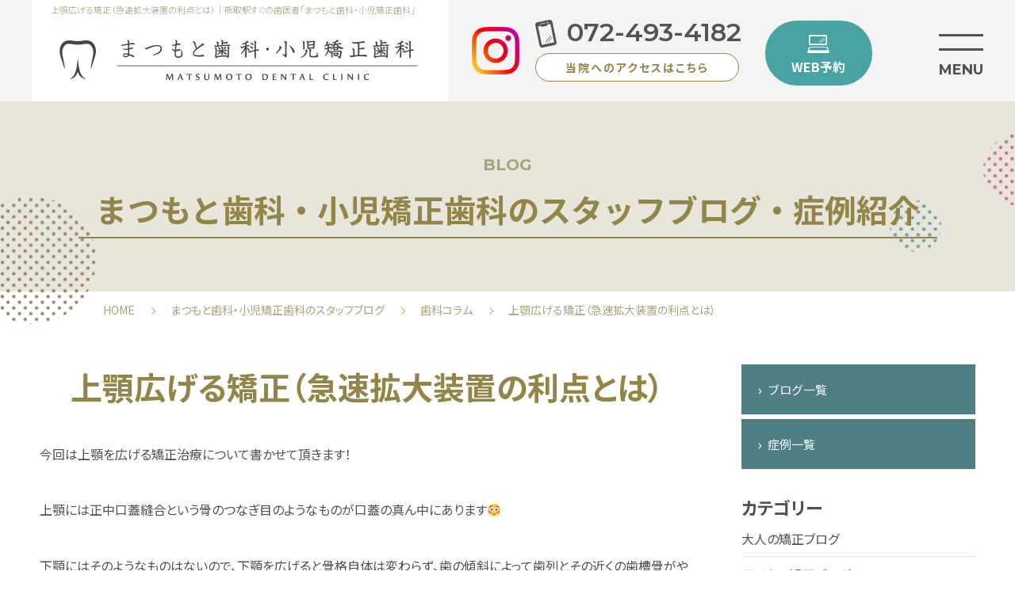

--- FILE ---
content_type: text/html; charset=UTF-8
request_url: https://mdc-ortho.com/blog/maxilla-ortho/
body_size: 9206
content:
<!Doctype html>
<html lang="ja">

<head>
	<!-- Google Tag Manager -->
	<script>
		(function(w, d, s, l, i) {
			w[l] = w[l] || [];
			w[l].push({
				'gtm.start': new Date().getTime(),
				event: 'gtm.js'
			});
			var f = d.getElementsByTagName(s)[0],
				j = d.createElement(s),
				dl = l != 'dataLayer' ? '&l=' + l : '';
			j.async = true;
			j.src =
				'https://www.googletagmanager.com/gtm.js?id=' + i + dl;
			f.parentNode.insertBefore(j, f);
		})(window, document, 'script', 'dataLayer', 'GTM-5G943TL');
	</script>
	<!-- End Google Tag Manager -->
	<meta charset="UTF-8">
	<meta name="viewport" content="width=device-width, initial-scale=1, user-scalable=yes" />
	<meta name="format-detection" content="telephone=no">
	<title>上顎広げる矯正（急速拡大装置の利点とは）｜熊取駅｜まつもと歯科・小児矯正歯科</title>
	<meta name="keywords" content="ブログ,症例,詳細,矯正,小児" />
	<meta name="description" content="上顎広げる矯正（急速拡大装置の利点とは）｜泉南郡から通いやすい、熊取駅すぐで小児矯正が得意な歯医者「まつもと歯科・小児矯正歯科」のブログ・症例紹介（詳細）です。お知らせやスケジュールなどを配信します。" />
	<link rel="icon" href="https://mdc-ortho.com/wp-content/themes/matsumoto_dc/favicon.ico" type="image/x-icon" />
	<link rel="shortcut icon" href="https://mdc-ortho.com/wp-content/themes/matsumoto_dc/favicon.ico" type="image/x-icon" />
	<link rel="stylesheet" href="https://cdnjs.cloudflare.com/ajax/libs/font-awesome/5.15.4/css/all.min.css" />	
	<meta name='robots' content='max-image-preview:large' />
<script type="text/javascript">
window._wpemojiSettings = {"baseUrl":"https:\/\/s.w.org\/images\/core\/emoji\/14.0.0\/72x72\/","ext":".png","svgUrl":"https:\/\/s.w.org\/images\/core\/emoji\/14.0.0\/svg\/","svgExt":".svg","source":{"concatemoji":"https:\/\/mdc-ortho.com\/wp-includes\/js\/wp-emoji-release.min.js?ver=6.1.1"}};
/*! This file is auto-generated */
!function(e,a,t){var n,r,o,i=a.createElement("canvas"),p=i.getContext&&i.getContext("2d");function s(e,t){var a=String.fromCharCode,e=(p.clearRect(0,0,i.width,i.height),p.fillText(a.apply(this,e),0,0),i.toDataURL());return p.clearRect(0,0,i.width,i.height),p.fillText(a.apply(this,t),0,0),e===i.toDataURL()}function c(e){var t=a.createElement("script");t.src=e,t.defer=t.type="text/javascript",a.getElementsByTagName("head")[0].appendChild(t)}for(o=Array("flag","emoji"),t.supports={everything:!0,everythingExceptFlag:!0},r=0;r<o.length;r++)t.supports[o[r]]=function(e){if(p&&p.fillText)switch(p.textBaseline="top",p.font="600 32px Arial",e){case"flag":return s([127987,65039,8205,9895,65039],[127987,65039,8203,9895,65039])?!1:!s([55356,56826,55356,56819],[55356,56826,8203,55356,56819])&&!s([55356,57332,56128,56423,56128,56418,56128,56421,56128,56430,56128,56423,56128,56447],[55356,57332,8203,56128,56423,8203,56128,56418,8203,56128,56421,8203,56128,56430,8203,56128,56423,8203,56128,56447]);case"emoji":return!s([129777,127995,8205,129778,127999],[129777,127995,8203,129778,127999])}return!1}(o[r]),t.supports.everything=t.supports.everything&&t.supports[o[r]],"flag"!==o[r]&&(t.supports.everythingExceptFlag=t.supports.everythingExceptFlag&&t.supports[o[r]]);t.supports.everythingExceptFlag=t.supports.everythingExceptFlag&&!t.supports.flag,t.DOMReady=!1,t.readyCallback=function(){t.DOMReady=!0},t.supports.everything||(n=function(){t.readyCallback()},a.addEventListener?(a.addEventListener("DOMContentLoaded",n,!1),e.addEventListener("load",n,!1)):(e.attachEvent("onload",n),a.attachEvent("onreadystatechange",function(){"complete"===a.readyState&&t.readyCallback()})),(e=t.source||{}).concatemoji?c(e.concatemoji):e.wpemoji&&e.twemoji&&(c(e.twemoji),c(e.wpemoji)))}(window,document,window._wpemojiSettings);
</script>
<style type="text/css">
img.wp-smiley,
img.emoji {
	display: inline !important;
	border: none !important;
	box-shadow: none !important;
	height: 1em !important;
	width: 1em !important;
	margin: 0 0.07em !important;
	vertical-align: -0.1em !important;
	background: none !important;
	padding: 0 !important;
}
</style>
	<link rel='stylesheet' id='sbi_styles-css' href='https://mdc-ortho.com/wp-content/plugins/instagram-feed/css/sbi-styles.min.css?ver=6.9.1' type='text/css' media='all' />
<link rel='stylesheet' id='wp-block-library-css' href='https://mdc-ortho.com/wp-includes/css/dist/block-library/style.min.css?ver=6.1.1' type='text/css' media='all' />
<link rel='stylesheet' id='liquid-block-speech-css' href='https://mdc-ortho.com/wp-content/plugins/liquid-speech-balloon/css/block.css?ver=6.1.1' type='text/css' media='all' />
<link rel='stylesheet' id='classic-theme-styles-css' href='https://mdc-ortho.com/wp-includes/css/classic-themes.min.css?ver=1' type='text/css' media='all' />
<style id='global-styles-inline-css' type='text/css'>
body{--wp--preset--color--black: #000000;--wp--preset--color--cyan-bluish-gray: #abb8c3;--wp--preset--color--white: #ffffff;--wp--preset--color--pale-pink: #f78da7;--wp--preset--color--vivid-red: #cf2e2e;--wp--preset--color--luminous-vivid-orange: #ff6900;--wp--preset--color--luminous-vivid-amber: #fcb900;--wp--preset--color--light-green-cyan: #7bdcb5;--wp--preset--color--vivid-green-cyan: #00d084;--wp--preset--color--pale-cyan-blue: #8ed1fc;--wp--preset--color--vivid-cyan-blue: #0693e3;--wp--preset--color--vivid-purple: #9b51e0;--wp--preset--gradient--vivid-cyan-blue-to-vivid-purple: linear-gradient(135deg,rgba(6,147,227,1) 0%,rgb(155,81,224) 100%);--wp--preset--gradient--light-green-cyan-to-vivid-green-cyan: linear-gradient(135deg,rgb(122,220,180) 0%,rgb(0,208,130) 100%);--wp--preset--gradient--luminous-vivid-amber-to-luminous-vivid-orange: linear-gradient(135deg,rgba(252,185,0,1) 0%,rgba(255,105,0,1) 100%);--wp--preset--gradient--luminous-vivid-orange-to-vivid-red: linear-gradient(135deg,rgba(255,105,0,1) 0%,rgb(207,46,46) 100%);--wp--preset--gradient--very-light-gray-to-cyan-bluish-gray: linear-gradient(135deg,rgb(238,238,238) 0%,rgb(169,184,195) 100%);--wp--preset--gradient--cool-to-warm-spectrum: linear-gradient(135deg,rgb(74,234,220) 0%,rgb(151,120,209) 20%,rgb(207,42,186) 40%,rgb(238,44,130) 60%,rgb(251,105,98) 80%,rgb(254,248,76) 100%);--wp--preset--gradient--blush-light-purple: linear-gradient(135deg,rgb(255,206,236) 0%,rgb(152,150,240) 100%);--wp--preset--gradient--blush-bordeaux: linear-gradient(135deg,rgb(254,205,165) 0%,rgb(254,45,45) 50%,rgb(107,0,62) 100%);--wp--preset--gradient--luminous-dusk: linear-gradient(135deg,rgb(255,203,112) 0%,rgb(199,81,192) 50%,rgb(65,88,208) 100%);--wp--preset--gradient--pale-ocean: linear-gradient(135deg,rgb(255,245,203) 0%,rgb(182,227,212) 50%,rgb(51,167,181) 100%);--wp--preset--gradient--electric-grass: linear-gradient(135deg,rgb(202,248,128) 0%,rgb(113,206,126) 100%);--wp--preset--gradient--midnight: linear-gradient(135deg,rgb(2,3,129) 0%,rgb(40,116,252) 100%);--wp--preset--duotone--dark-grayscale: url('#wp-duotone-dark-grayscale');--wp--preset--duotone--grayscale: url('#wp-duotone-grayscale');--wp--preset--duotone--purple-yellow: url('#wp-duotone-purple-yellow');--wp--preset--duotone--blue-red: url('#wp-duotone-blue-red');--wp--preset--duotone--midnight: url('#wp-duotone-midnight');--wp--preset--duotone--magenta-yellow: url('#wp-duotone-magenta-yellow');--wp--preset--duotone--purple-green: url('#wp-duotone-purple-green');--wp--preset--duotone--blue-orange: url('#wp-duotone-blue-orange');--wp--preset--font-size--small: 13px;--wp--preset--font-size--medium: 20px;--wp--preset--font-size--large: 36px;--wp--preset--font-size--x-large: 42px;--wp--preset--spacing--20: 0.44rem;--wp--preset--spacing--30: 0.67rem;--wp--preset--spacing--40: 1rem;--wp--preset--spacing--50: 1.5rem;--wp--preset--spacing--60: 2.25rem;--wp--preset--spacing--70: 3.38rem;--wp--preset--spacing--80: 5.06rem;}:where(.is-layout-flex){gap: 0.5em;}body .is-layout-flow > .alignleft{float: left;margin-inline-start: 0;margin-inline-end: 2em;}body .is-layout-flow > .alignright{float: right;margin-inline-start: 2em;margin-inline-end: 0;}body .is-layout-flow > .aligncenter{margin-left: auto !important;margin-right: auto !important;}body .is-layout-constrained > .alignleft{float: left;margin-inline-start: 0;margin-inline-end: 2em;}body .is-layout-constrained > .alignright{float: right;margin-inline-start: 2em;margin-inline-end: 0;}body .is-layout-constrained > .aligncenter{margin-left: auto !important;margin-right: auto !important;}body .is-layout-constrained > :where(:not(.alignleft):not(.alignright):not(.alignfull)){max-width: var(--wp--style--global--content-size);margin-left: auto !important;margin-right: auto !important;}body .is-layout-constrained > .alignwide{max-width: var(--wp--style--global--wide-size);}body .is-layout-flex{display: flex;}body .is-layout-flex{flex-wrap: wrap;align-items: center;}body .is-layout-flex > *{margin: 0;}:where(.wp-block-columns.is-layout-flex){gap: 2em;}.has-black-color{color: var(--wp--preset--color--black) !important;}.has-cyan-bluish-gray-color{color: var(--wp--preset--color--cyan-bluish-gray) !important;}.has-white-color{color: var(--wp--preset--color--white) !important;}.has-pale-pink-color{color: var(--wp--preset--color--pale-pink) !important;}.has-vivid-red-color{color: var(--wp--preset--color--vivid-red) !important;}.has-luminous-vivid-orange-color{color: var(--wp--preset--color--luminous-vivid-orange) !important;}.has-luminous-vivid-amber-color{color: var(--wp--preset--color--luminous-vivid-amber) !important;}.has-light-green-cyan-color{color: var(--wp--preset--color--light-green-cyan) !important;}.has-vivid-green-cyan-color{color: var(--wp--preset--color--vivid-green-cyan) !important;}.has-pale-cyan-blue-color{color: var(--wp--preset--color--pale-cyan-blue) !important;}.has-vivid-cyan-blue-color{color: var(--wp--preset--color--vivid-cyan-blue) !important;}.has-vivid-purple-color{color: var(--wp--preset--color--vivid-purple) !important;}.has-black-background-color{background-color: var(--wp--preset--color--black) !important;}.has-cyan-bluish-gray-background-color{background-color: var(--wp--preset--color--cyan-bluish-gray) !important;}.has-white-background-color{background-color: var(--wp--preset--color--white) !important;}.has-pale-pink-background-color{background-color: var(--wp--preset--color--pale-pink) !important;}.has-vivid-red-background-color{background-color: var(--wp--preset--color--vivid-red) !important;}.has-luminous-vivid-orange-background-color{background-color: var(--wp--preset--color--luminous-vivid-orange) !important;}.has-luminous-vivid-amber-background-color{background-color: var(--wp--preset--color--luminous-vivid-amber) !important;}.has-light-green-cyan-background-color{background-color: var(--wp--preset--color--light-green-cyan) !important;}.has-vivid-green-cyan-background-color{background-color: var(--wp--preset--color--vivid-green-cyan) !important;}.has-pale-cyan-blue-background-color{background-color: var(--wp--preset--color--pale-cyan-blue) !important;}.has-vivid-cyan-blue-background-color{background-color: var(--wp--preset--color--vivid-cyan-blue) !important;}.has-vivid-purple-background-color{background-color: var(--wp--preset--color--vivid-purple) !important;}.has-black-border-color{border-color: var(--wp--preset--color--black) !important;}.has-cyan-bluish-gray-border-color{border-color: var(--wp--preset--color--cyan-bluish-gray) !important;}.has-white-border-color{border-color: var(--wp--preset--color--white) !important;}.has-pale-pink-border-color{border-color: var(--wp--preset--color--pale-pink) !important;}.has-vivid-red-border-color{border-color: var(--wp--preset--color--vivid-red) !important;}.has-luminous-vivid-orange-border-color{border-color: var(--wp--preset--color--luminous-vivid-orange) !important;}.has-luminous-vivid-amber-border-color{border-color: var(--wp--preset--color--luminous-vivid-amber) !important;}.has-light-green-cyan-border-color{border-color: var(--wp--preset--color--light-green-cyan) !important;}.has-vivid-green-cyan-border-color{border-color: var(--wp--preset--color--vivid-green-cyan) !important;}.has-pale-cyan-blue-border-color{border-color: var(--wp--preset--color--pale-cyan-blue) !important;}.has-vivid-cyan-blue-border-color{border-color: var(--wp--preset--color--vivid-cyan-blue) !important;}.has-vivid-purple-border-color{border-color: var(--wp--preset--color--vivid-purple) !important;}.has-vivid-cyan-blue-to-vivid-purple-gradient-background{background: var(--wp--preset--gradient--vivid-cyan-blue-to-vivid-purple) !important;}.has-light-green-cyan-to-vivid-green-cyan-gradient-background{background: var(--wp--preset--gradient--light-green-cyan-to-vivid-green-cyan) !important;}.has-luminous-vivid-amber-to-luminous-vivid-orange-gradient-background{background: var(--wp--preset--gradient--luminous-vivid-amber-to-luminous-vivid-orange) !important;}.has-luminous-vivid-orange-to-vivid-red-gradient-background{background: var(--wp--preset--gradient--luminous-vivid-orange-to-vivid-red) !important;}.has-very-light-gray-to-cyan-bluish-gray-gradient-background{background: var(--wp--preset--gradient--very-light-gray-to-cyan-bluish-gray) !important;}.has-cool-to-warm-spectrum-gradient-background{background: var(--wp--preset--gradient--cool-to-warm-spectrum) !important;}.has-blush-light-purple-gradient-background{background: var(--wp--preset--gradient--blush-light-purple) !important;}.has-blush-bordeaux-gradient-background{background: var(--wp--preset--gradient--blush-bordeaux) !important;}.has-luminous-dusk-gradient-background{background: var(--wp--preset--gradient--luminous-dusk) !important;}.has-pale-ocean-gradient-background{background: var(--wp--preset--gradient--pale-ocean) !important;}.has-electric-grass-gradient-background{background: var(--wp--preset--gradient--electric-grass) !important;}.has-midnight-gradient-background{background: var(--wp--preset--gradient--midnight) !important;}.has-small-font-size{font-size: var(--wp--preset--font-size--small) !important;}.has-medium-font-size{font-size: var(--wp--preset--font-size--medium) !important;}.has-large-font-size{font-size: var(--wp--preset--font-size--large) !important;}.has-x-large-font-size{font-size: var(--wp--preset--font-size--x-large) !important;}
.wp-block-navigation a:where(:not(.wp-element-button)){color: inherit;}
:where(.wp-block-columns.is-layout-flex){gap: 2em;}
.wp-block-pullquote{font-size: 1.5em;line-height: 1.6;}
</style>
<link rel='stylesheet' id='toc-screen-css' href='https://mdc-ortho.com/wp-content/plugins/table-of-contents-plus/screen.min.css?ver=2411.1' type='text/css' media='all' />
<link rel='stylesheet' id='wp-pagenavi-css' href='https://mdc-ortho.com/wp-content/plugins/wp-pagenavi/pagenavi-css.css?ver=2.70' type='text/css' media='all' />
<link rel='stylesheet' id='styles-css' href='https://mdc-ortho.com/wp-content/themes/matsumoto_dc/css/styles.css?20260116_6&#038;ver=6.0.0' type='text/css' media='all' />
<link rel='stylesheet' id='responsive-css' href='https://mdc-ortho.com/wp-content/themes/matsumoto_dc/css/responsive.css?ver=6.0.0' type='text/css' media='all' />
<link rel="https://api.w.org/" href="https://mdc-ortho.com/wp-json/" /><link rel="alternate" type="application/json" href="https://mdc-ortho.com/wp-json/wp/v2/posts/250" /><link rel="EditURI" type="application/rsd+xml" title="RSD" href="https://mdc-ortho.com/xmlrpc.php?rsd" />
<link rel="wlwmanifest" type="application/wlwmanifest+xml" href="https://mdc-ortho.com/wp-includes/wlwmanifest.xml" />
<meta name="generator" content="WordPress 6.1.1" />
<link rel="canonical" href="https://mdc-ortho.com/blog/maxilla-ortho/" />
<link rel='shortlink' href='https://mdc-ortho.com/?p=250' />
<link rel="alternate" type="application/json+oembed" href="https://mdc-ortho.com/wp-json/oembed/1.0/embed?url=https%3A%2F%2Fmdc-ortho.com%2Fblog%2Fmaxilla-ortho%2F" />
<link rel="alternate" type="text/xml+oembed" href="https://mdc-ortho.com/wp-json/oembed/1.0/embed?url=https%3A%2F%2Fmdc-ortho.com%2Fblog%2Fmaxilla-ortho%2F&#038;format=xml" />
<style type="text/css">.liquid-speech-balloon-00 .liquid-speech-balloon-avatar { background-image: url("https://mdc-ortho.com/wp-content/uploads/2022/10/01.jpg"); } .liquid-speech-balloon-01 .liquid-speech-balloon-avatar { background-image: url("https://mdc-ortho.com/wp-content/uploads/2022/10/02.jpg"); } .liquid-speech-balloon-02 .liquid-speech-balloon-avatar { background-image: url("https://mdc-ortho.com/wp-content/uploads/2022/10/03.jpg"); } .liquid-speech-balloon-03 .liquid-speech-balloon-avatar { background-image: url("https://mdc-ortho.com/wp-content/uploads/2022/11/02-18.22.36.jpg"); } .liquid-speech-balloon-04 .liquid-speech-balloon-avatar { background-image: url("https://mdc-ortho.com/wp-content/uploads/2022/11/03-18.22.36.jpg"); } .liquid-speech-balloon-00 .liquid-speech-balloon-avatar::after { content: "院長"; } .liquid-speech-balloon-01 .liquid-speech-balloon-avatar::after { content: "歯科衛生士"; } .liquid-speech-balloon-02 .liquid-speech-balloon-avatar::after { content: "患者様"; } .liquid-speech-balloon-03 .liquid-speech-balloon-avatar::after { content: "患者様"; } .liquid-speech-balloon-04 .liquid-speech-balloon-avatar::after { content: "患者様"; } </style>
<meta name="redi-version" content="1.2.2" />
	        
	<script type="application/ld+json">
		{
		"@context": "http://schema.org",
		"@type": "BreadcrumbList",
		"itemListElement": [{
		"@type": "ListItem",
		"position": 1,
		"item": {
            "@id": "https://mdc-ortho.com/",
            "name": "熊取駅・泉南郡で歯医者ならまつもと歯科・小児矯正歯科"
		    }
		},{
		"@type": "ListItem",
		"position": 2,
		"item": {
			"@id": "https://mdc-ortho.com/blog/",
			"name": "ブログ｜熊取駅｜まつもと歯科・小児矯正歯科"
		    },{
		"@type": "ListItem",
		"position": 3,
		"item": {
			"@id": "https://mdc-ortho.com/blog-category/歯科コラム/",
			"name": "ブログ｜歯科コラム｜熊取駅｜まつもと歯科・小児矯正歯科"
		    },{
		"@type": "ListItem",
		"position": 4,
		"item": {
			"@id": "https://mdc-ortho.com/blog/maxilla-ortho/",
			"name": "上顎広げる矯正（急速拡大装置の利点とは）｜熊取駅｜まつもと歯科・小児矯正歯科"
		    }
		}]
		}
	</script>
    </head>

<body id="blog_detail" class="under">
	<!-- Google Tag Manager (noscript) -->
	<noscript><iframe src="https://www.googletagmanager.com/ns.html?id=GTM-5G943TL"
			height="0" width="0" style="display:none;visibility:hidden"></iframe></noscript>
	<!-- End Google Tag Manager (noscript) -->
	<div id="wrapper">
		<header id="header">
			<div class="inner">
				<div class="box_wrap">
					<div class="flex">
						<h1>上顎広げる矯正（急速拡大装置の利点とは）｜熊取駅すぐの歯医者「まつもと歯科・小児矯正歯科」</h1>
						<p class="h_logo"><a href="https://mdc-ortho.com"><img src="https://mdc-ortho.com/wp-content/themes/matsumoto_dc/images/logo.png" alt="まつもと歯科・小児矯正歯科"></a></p>
						<div class="pc">
							<div class="box_ins_tel">
								<p class="b_ins pc"><a href="https://www.instagram.com/mdc_ortho/" target="_blank"><img src="https://mdc-ortho.com/wp-content/uploads/2022/11/icon_ins_header.png" alt="Instagram"></a></p>
								<p class="b_tel pc"><a href="tel:0724934182" class="tel sweetlink">072-493-4182</a><span><a href="https://mdc-ortho.com/access/">当院へのアクセスはこちら</a></span></p>
							</div>
						</div>
						<p class="b_mail pc"><a href="https://www.v-apo.net/matsumotodental/login" target="_blank"><span>WEB予約</span></a></p>
						<p class="b_ins_sp sp"><a href="https://www.instagram.com/mdc_ortho/" target="_blank"><img src="https://mdc-ortho.com/wp-content/uploads/2022/11/icon_ins_header.png" alt="Instagram"></a></p>
						<ul class="hamburger-btn">
							<li class="button-toggle">
								<div id="nav-icon">
									<span></span>
									<span></span>
								</div>
								<p id="menu_btn"><span>MENU</span></p>
							</li>
						</ul>
					</div>
					<div class="navi">
						<div class="menu_toggle">
							<div class="navi_cont">
								<div class="navi_logo">
									<div class="inner"><a href="https://mdc-ortho.com"><img src="https://mdc-ortho.com/wp-content/themes/matsumoto_dc/images/logo.png" alt="まつもと歯科・小児矯正歯科"></a></div>
								</div>
								<div class="inside">
									<div class="navi_menu">
										<div class="inner">
											<div class="col2 flex_b">
												<div class="menu01 sub_menu">
													<p class="ttl en">まつもと歯科・小児矯正歯科について<span class="jp">[ 医院情報 ]</span></p>
													<ul class="ft_list">
														<li><a href="https://mdc-ortho.com/doctor/">院長紹介</a></li>
														<li><a href="https://mdc-ortho.com/clinic/">医院紹介</a></li>
														<li><a href="https://mdc-ortho.com/access/">当院へのアクセス</a></li>
														<li><a href="https://mdc-ortho.com/blog/">ブログ</a></li>
														<li><a href="https://mdc-ortho.com/case/">症例一覧</a></li>
														<li><a href="https://mdc-ortho.com/fee/">治療費用</a></li>
														<li><a href="https://mdc-ortho.com/clinic/#clinic_arc04">求人情報（歯科衛生士）</a></li>
														<li><a href="https://mdc-ortho.com/clinic/#clinic_arc04-01">求人情報（歯科医師）</a></li>
													</ul>
												</div>
												<div class="menu02 sub_menu">
													<p class="ttl en">子どもの歯が気になる方へ<span class="jp">[ 小児歯科 ]</span></p>
													<ul class="ft_list">
														<li><a href="https://mdc-ortho.com/ortho/">小児矯正 （子どもの矯正）</a></li>
														<li><a href="https://mdc-ortho.com/invisalign/">お子様のマウスピース矯正</a></li>
														<li><a href="https://mdc-ortho.com/prevention/">歯並びの予防</a></li>
													</ul>
												</div>
												<div class="menu03 sub_menu">
													<p class="ttl en">歯が抜けてしまった方へ<span class="jp">[ 抜歯後治療 ]</span></p>
													<ul class="ft_list">
														<li><a href="https://mdc-ortho.com/implant-mdc/">固定式インプラント</a></li>
														<li><a href="https://mdc-ortho.com/denture/">入れ歯治療（インプラントオーバーデンチャー）</a></li>
														<li><a href="https://mdc-ortho.com/dont-pull/">歯（神経）を抜きたくない方への治療</a></li>
													</ul>
												</div>
												<div class="menu04 sub_menu">
													<p class="ttl en">歯をキレイにしたい方へ<span class="jp">[ 前歯治療 ]</span></p>
													<ul class="ft_list">
														<li><a href="https://mdc-ortho.com/invisalign2/">マウスピース矯正</a></li>
														<li><a href="https://mdc-ortho.com/front-ortho/">前歯の矯正治療</a></li>
														<li><a href="https://mdc-ortho.com/front-aesthetic/">被せ物・詰め物の治療</a></li>
														<!--li><a href="https://mdc-ortho.com/botox/">ボトックス治療</a></li-->
													</ul>
												</div>
												<div class="menu05 sub_menu">
													<p class="ttl en">その他</p>
													<ul class="ft_list">
														<li><a href="https://mdc-ortho.com/welfare/">生活保護受給者の方へのご案内</a></li>
													</ul>
												</div>
											</div>
										</div>
									</div>
									<div class="inner box_contact">
										<div class="b_contact">
											<p class="b_tel"><a href="tel:0724934182" class="tel sweetlink">072-493-4182</a><span>〒590-0403　大阪府泉南郡熊取町大久保中1丁目16-22</span></p>
											<p class="b_mail"><a href="https://www.v-apo.net/matsumotodental/login" target="_blank"><span>WEB予約</span></a></p>
										</div>
										<div class="box_cal">
											<p class="b_time"><img src="https://mdc-ortho.com/wp-content/themes/matsumoto_dc/images/time.png" alt="診療時間"></p>
											<p class="b_time_txt">土曜日：9:00~11:45、13:00~16:00</p>
										</div>
									</div>
								</div>
							</div>
						</div>
					</div>
				</div>
			</div>
		</header>



		<!-- end #header -->		<div class="mainvisual">
			<div class="inner">
				<h2><span class="en">BLOG</span><span class="jp">まつもと歯科・小児矯正歯科のスタッフブログ・症例紹介</span></h2>
			</div>
		</div>

		<main id="main">
			<div class="topic_path">
				<div class="inner">
					<ul>
						<li><a href="https://mdc-ortho.com">HOME</a></li>
						<li><a href="https://mdc-ortho.com/blog/">まつもと歯科・小児矯正歯科のスタッフブログ</a></li>
													<li><a href="https://mdc-ortho.com/blog-category/column">歯科コラム</a></li>
												<li>上顎広げる矯正（急速拡大装置の利点とは）</li>
					</ul>
				</div>
			</div>
			<div id="content">
				<section>
					<div class="inner">
							<div class="flex">
								<div class="box_ct">
									<p class="date">2022.07.15</p>
									<h3>上顎広げる矯正（急速拡大装置の利点とは）</h3>
									
<p>今回は上顎を広げる矯正治療について書かせて頂きます！</p>



<p>上顎には正中口蓋縫合という骨のつなぎ目のようなものが口蓋の真ん中にあります😳</p>



<p>下顎にはそのようなものはないので、下顎を広げると骨格自体は変わらず、歯の傾斜によって歯列とその近くの歯槽骨がやや広がるような広がり方をしますが</p>



<p>上顎は骨格ごと広がります！</p>







<p>骨格ごと広がることには次のようなメリットがあります🤔</p>



<span id="more-250"></span>



<p>それは鼻の通りが良くなり、鼻呼吸がしやすくなるという点です！</p>



<p>鼻呼吸ができず、口呼吸になっている子が最近はとても多いです…</p>



<p>口呼吸では外気の埃や雑菌をそのまま喉に届けてしまいます😓</p>



<p>それに対して、鼻呼吸では外気は埃は濾過され、湿度も高められ、雑菌が殺菌された状態で喉に届けられます！</p>



<figure class="wp-block-image size-full is-resized"><img decoding="async" width="223" height="226" src="https://mdc-ortho.com/wp-content/uploads/2022/07/鼻腔.jpeg" alt="上顎広げる矯正（急速拡大装置の利点とは）" class="alignnone size-full wp-image-291" /></figure>



<p>上顎は鼻腔と近接しているため、上顎の正中口蓋縫合を開くことで鼻腔が広げられ</p>



<p>風邪を引きにくく、アレルギーにもなりにくい鼻呼吸を手に入れやすくなります😊</p>



<p>また、鼻腔は脳と近接しています</p>



<p>鼻腔を外気が通ることで、脳が冷やされ集中力が増し、学力が向上する可能性も指摘されています🤔</p>
									<ul class="list_btn_blog">
										<li><a href="https://mdc-ortho.com/blog/">一覧を見る</a></li>
									</ul>
								</div>
								<div class="side_right"><div class="widget-content"><div class="side-banner">
  <a href="https://mdc-ortho.com/blog/" class="side-banner-item">ブログ一覧</a>
  <a href="https://mdc-ortho.com/case/" class="side-banner-item">症例一覧</a>
</div></div><div class="widget-content">
<div class="is-layout-flow wp-block-group"><div class="wp-block-group__inner-container">
<h2><font style="vertical-align: inherit;"><font style="vertical-align: inherit;">カテゴリー</font></font></h2>



<div class="is-layout-constrained wp-block-group"><div class="wp-block-group__inner-container"><ul class="wp-block-categories-list wp-block-categories">	<li class="cat-item cat-item-16"><a href="https://mdc-ortho.com/blog-category/consultation02/">大人の矯正ブログ</a>
</li>
	<li class="cat-item cat-item-14"><a href="https://mdc-ortho.com/blog-category/consultation01/">子どもの矯正ブログ</a>
</li>
	<li class="cat-item cat-item-7"><a href="https://mdc-ortho.com/blog-category/column/">歯科コラム</a>
</li>
</ul></div></div>
</div></div>
</div><div class="widget-content">
<div class="is-layout-constrained wp-block-group"><div class="wp-block-group__inner-container">
<h2>検索</h2>


<form role="search" method="get" action="https://mdc-ortho.com/" class="wp-block-search__button-outside wp-block-search__text-button wp-block-search"><label for="wp-block-search__input-3" class="wp-block-search__label screen-reader-text">検索</label><div class="wp-block-search__inside-wrapper " ><input type="search" id="wp-block-search__input-3" class="wp-block-search__input wp-block-search__input" name="s" value="" placeholder=""  required /><button type="submit" class="wp-block-search__button wp-element-button"  >検索</button></div></form></div></div>
</div></div>
							</div>
				</section>


			<div class="section_bnr clearfix">
				<p class="bnr01"><a href="tel:0724934182" class="sweetlink">大阪府泉南郡・熊取駅前の歯医者<br>まつもと歯科・小児矯正歯科<br>072-493-4182
					</a></p>
				<p class="bnr02 nohover"><a href="https://www.v-apo.net/matsumotodental/login" target="_blank" rel="noopener">インプラント治療に興味がある方は<br>お気軽にご相談ください<br>Webによるご予約はこちら</a></p>
			</div>
			</div>
			</section>
			</div>
		</main>
		<!-- end #main -->

<div id="totop" class="totop"><a href="#wrapper"></a></div>
<footer id="footer">
	<div class="flex">
		<div class="ft_info">
			<div class="box_wrap">
				<p class="ft_logo"><a href="https://mdc-ortho.com"><img src="https://mdc-ortho.com/wp-content/themes/matsumoto_dc/images/ft_logo.png" alt="まつもと歯科・小児矯正歯科"></a></p>
				<p class="add">〒590-0403　<br class="sp_320">大阪府泉南郡熊取町大久保中1丁目16-22</p>
				<div class="b_contact pc">
					<p class="b_tel"><a href="tel:0724934182" class="tel sweetlink">072-493-4182</a></p>
					<p class="b_mail"><a href="https://www.v-apo.net/matsumotodental/login" target="_blank"><span>WEB予約</span></a></p>
				</div>
				<p class="b_time"><img src="https://mdc-ortho.com/wp-content/themes/matsumoto_dc/images/time.png" alt="診療時間"></p>
				<p class="b_time_txt">土曜日：9:00~11:45、13:00~16:00</p>
			</div>
		</div>
		<div class="ft_map"><iframe src="https://www.google.com/maps/embed?pb=!1m14!1m8!1m3!1d13167.347802098288!2d135.3421292!3d34.40549!3m2!1i1024!2i768!4f13.1!3m3!1m2!1s0x0%3A0x31c6f80453ea565a!2z44G-44Gk44KC44Go5q2v56eR44O75bCP5YWQ55-v5q2j5q2v56eR!5e0!3m2!1sja!2s!4v1661221562877!5m2!1sja!2s" style="border:0;" allowfullscreen="" loading="lazy" referrerpolicy="no-referrer-when-downgrade"></iframe></div>
	</div>
	<div class="ft_menu">
		<div class="container">
			<div class="ft_link flex_b">
				<div class="col2 flex_b">
					<div class="menu01">
						<p class="ttl en">まつもと歯科・小児矯正歯科について</p>
						<ul class="ft_list">
							<li><a href="https://mdc-ortho.com/doctor/">院長紹介</a></li>
							<li><a href="https://mdc-ortho.com/clinic/">医院紹介・求人情報</a></li>
							<li><a href="https://mdc-ortho.com/access/">当院へのアクセス</a></li>
							<li><a href="https://mdc-ortho.com/blog/">ブログ</a></li>
							<li><a href="https://mdc-ortho.com/case/">症例一覧</a></li>
							<li><a href="https://mdc-ortho.com/fee/">治療費用</a></li>
						</ul>
					</div>
					<div class="menu02">
						<p class="ttl en">子どもの歯が気になる方へ</p>
						<ul class="ft_list">
							<li><a href="https://mdc-ortho.com/ortho/">小児矯正 （子どもの矯正）</a></li>
							<li><a href="https://mdc-ortho.com/invisalign/">お子様のマウスピース矯正</a></li>
							<li><a href="https://mdc-ortho.com/prevention/">歯並びの予防</a></li>
						</ul>
					</div>
					<div class="menu03">
						<p class="ttl en">歯が抜けてしまった方へ</p>
						<ul class="ft_list">
							<li><a href="https://mdc-ortho.com/implant-mdc/">固定式インプラント</a></li>
							<li><a href="https://mdc-ortho.com/denture/">入れ歯治療（インプラントオーバーデンチャー）</a></li>
							<li><a href="https://mdc-ortho.com/dont-pull/">歯（神経）を抜きたくない方への治療</a></li>
						</ul>
					</div>
					<div class="menu04">
						<p class="ttl en">歯をキレイにしたい方へ</p>
						<ul class="ft_list">
							<li><a href="https://mdc-ortho.com/invisalign2/">マウスピース矯正</a></li>
							<li><a href="https://mdc-ortho.com/front-ortho/">前歯の矯正治療</a></li>
							<li><a href="https://mdc-ortho.com/front-aesthetic/">被せ物・詰め物の治療</a></li>
							<!--li><a href="https://mdc-ortho.com/botox/">ボトックス治療</a></li-->
						</ul>
					</div>
					<div class="menu05">
						<p class="ttl en">その他</p>
						<ul class="ft_list">
							<li><a href="https://mdc-ortho.com/welfare/">生活保護受給者の方へのご案内</a></li>
						</ul>
					</div>
				</div>
			</div>
		</div>
		<div class="copyright">
			<p>Copyright ©まつもと歯科・小児矯正歯科</p>
		</div>
	</div>
</footer>
<div class="bottom_bar sp">
	<div class="bottom_bar_tel"><a href="tel:0724934182" class="tel sweetlink"></a>
		<p><span>診療時間内のみ対応</span>072-493-4182</p>
	</div>
	<div class="bottom_bar_mail"><a href="https://www.v-apo.net/matsumotodental/login" target="_blank"></a>
		<p><span>24時間受付中</span>WEB予約</p>
	</div>
</div>
<!-- end #footer -->
</div>
<!-- Instagram Feed JS -->
<script type="text/javascript">
var sbiajaxurl = "https://mdc-ortho.com/wp-admin/admin-ajax.php";
</script>
<script type='text/javascript' src='https://mdc-ortho.com/wp-content/themes/matsumoto_dc/js/jquery.min.js?ver=6.0.0' id='jquery-js'></script>
<script type='text/javascript' id='toc-front-js-extra'>
/* <![CDATA[ */
var tocplus = {"visibility_show":"\u8868\u793a\u3059\u308b","visibility_hide":"\u96a0\u3059","width":"Auto"};
/* ]]> */
</script>
<script type='text/javascript' src='https://mdc-ortho.com/wp-content/plugins/table-of-contents-plus/front.min.js?ver=2411.1' id='toc-front-js'></script>
<script type='text/javascript' src='https://mdc-ortho.com/wp-content/themes/matsumoto_dc/js/sweetlink.js?ver=6.0.0' id='sweetlink-js'></script>
<script type='text/javascript' src='https://mdc-ortho.com/wp-content/themes/matsumoto_dc/js/common.js?ver=6.0.0' id='common-js-js'></script>

</body>

</html>

--- FILE ---
content_type: text/css
request_url: https://mdc-ortho.com/wp-content/themes/matsumoto_dc/css/styles.css?20260116_6&ver=6.0.0
body_size: 27622
content:
@import "../css/base.css";
@import "../css/fonts.css";
@import "../css/normalize.css";
@import url("https://fonts.googleapis.com/css2?family=Noto+Sans+JP:wght@300;400;500;700&display=swap");
@import url("https://fonts.googleapis.com/css2?family=Montserrat:wght@100;200;300;400;500;600;700;800;900&display=swap");

body {
  font-family: "Noto Sans JP", sans-serif;
  color: #515151;
  font-weight: 400;
}

h1,
h2,
h3,
h4,
h5,
h6,
input,
button,
textarea,
select,
p,
blockquote,
th,
td,
pre,
address,
li,
dt,
dd {
  font-size: 160%;
  -webkit-text-size-adjust: none;
  font-feature-settings: "palt";
}

h1,
h2,
h3,
h4,
h5,
h6 {
  font-family: "Noto Sans JP", sans-serif;
  font-weight: 700;
}

header,
section,
footer,
aside,
nav,
main,
article,
figure {
  display: block;
}

img {
  vertical-align: bottom;
}

a {
  color: blue;
}

a:active {
  text-decoration: none;
}

table {
  width: 100%;
}

p {
  margin: 0 0 2.9em;
}

p:last-child {
  margin-bottom: 0;
}

section,
.section {
  margin: 0 0 60px;
}

p,
dd,
td,
th,
li {
  line-height: 1.5em;
}

.image-l {
  float: left;
  margin: 0 100px 8px 0;
}

.image-r {
  float: right;
  margin: 0 0 8px 100px;
}

.image-c {
  text-align: center;
}

#totop {
  position: fixed;
  right: 10px;
  bottom: 20px;
  z-index: 10;
  transition: all 0.3s;
}

#totop a {
  display: block;
  width: 60px;
  height: 60px;
  background-image: url(../images/totop.png);
  background-position: center;
  background-size: 100% auto;
  background-repeat: no-repeat;
  transition: all 0.3s;
}

#totop.active {
  opacity: 1;
  visibility: visible;
}

.bold {
  font-weight: bold;
}

.fl {
  float: left;
}

.fr {
  float: right;
}

*,
*:before,
*:after {
  box-sizing: border-box;
}

.en {
  font-family: "Montserrat", sans-serif;
}

/*==========================================================================*/
/*                            Container                                     */
/*==========================================================================*/
#wrapper {
  min-width: 1260px;
  max-width: 1920px;
  overflow: hidden;
  margin: 0 auto;
}

.container {
  width: 980px;
  margin: 0 auto;
  box-sizing: border-box;
}

img {
  max-width: 100%;
  height: auto;
}

.flex {
  display: flex;
  flex-wrap: wrap;
}

.flex_b {
  display: flex;
  flex-wrap: wrap;
  justify-content: space-between;
}

.flex_center {
  display: flex;
  flex-wrap: wrap;
  justify-content: center;
}

.inner {
  width: 1200px;
  margin: 0 auto;
  box-sizing: border-box;
}

p:last-child {
  margin-bottom: 0 !important;
}

.f_noto {
  font-family: "Noto Sans JP", sans-serif;
}

.f_noto p {
  line-height: 2.18;
}

figure {
  margin: 0;
  padding: 0;
}

a:not([target*="_blank"]) {
  transition: opacity 0.3s ease;
  color: #938548;
}

a:not([target*="_blank"]):hover {
  opacity: 0.8;
  text-decoration: none;
}

.h_logo a,
.nav_logo a,
.ft_logo a,
.navi_logo a {
  text-decoration: none;
}

.h_logo a:hover,
.nav_logo a:hover,
.ft_logo a:hover,
.navi_logo a:hover {
  opacity: 1;
}

.ovh {
  overflow: hidden !important;
}

/*==========================================================================*/
/*                           Header - Footer                                */
/*==========================================================================*/
.ft_link a,
.navi_menu a {
  text-decoration: none;
  position: relative;
}

.ft_link a:before,
.navi_menu a:before {
  content: "";
  position: absolute;
  bottom: 0;
  left: 0;
  width: 100%;
  height: 1px;
  background-color: #f2f2f2;
  transform-origin: 100% 0;
  transform: scaleX(0);
  transition: transform 0.3s cubic-bezier(0.13, 0.78, 0.38, 0.98);
}

.ft_link a:hover,
.navi_menu a:hover {
  opacity: 1;
}

.ft_link a:hover:before,
.navi_menu a:hover:before {
  transform-origin: 0 0;
  transform: scaleX(1);
}

.ft_link .home,
.navi_menu .home {
  max-width: 112px;
  width: 11.42%;
}

.ft_link .home a,
.navi_menu .home a {
  font-size: 20px;
  font-weight: 700;
  color: #f2f2f2;
  text-decoration: none;
  position: relative;
  width: 100%;
  height: 100%;
  display: block;
}

.ft_link .home a:after,
.navi_menu .home a:after {
  content: "";
  position: absolute;
  top: 0;
  bottom: 0;
  right: 0;
  background: url(../images/icon_arrow_white.svg) no-repeat center/contain;
  width: 6px;
  height: 11px;
  margin: auto;
  transition: 0.3s all;
}

.ft_link .ttl,
.navi_menu .ttl {
  font-size: 20px;
  font-weight: 700;
  margin-bottom: 9px;
}

.ft_link .menu01 .ttl,
.navi_menu .menu01 .ttl {
  color: #f2f2f2;
}

.ft_link .menu01 .ft_list li a,
.navi_menu .menu01 .ft_list li a {
  color: #f2f2f2;
}

.ft_link .menu02 .ttl,
.navi_menu .menu02 .ttl {
  color: #efe4e9;
}

.ft_link .menu02 .ft_list li a,
.navi_menu .menu02 .ft_list li a {
  color: #efe4e9;
}

.ft_link .menu02 .ft_list li a:before,
.ft_link .menu02 .ft_list li a:after,
.navi_menu .menu02 .ft_list li a:before,
.navi_menu .menu02 .ft_list li a:after {
  background-color: #efe4e9;
}

.ft_link .menu03 .ttl,
.navi_menu .menu03 .ttl {
  color: #eadfce;
}

.ft_link .menu03 .ft_list li a,
.navi_menu .menu03 .ft_list li a {
  color: #eadfce;
}

.ft_link .menu03 .ft_list li a:before,
.ft_link .menu03 .ft_list li a:after,
.navi_menu .menu03 .ft_list li a:before,
.navi_menu .menu03 .ft_list li a:after {
  background-color: #eadfce;
}

.ft_link .menu04 .ttl,
.navi_menu .menu04 .ttl {
  color: #dfe5e4;
}

.ft_link .menu04 .ft_list li a,
.navi_menu .menu04 .ft_list li a {
  color: #dfe5e4;
}

.ft_link .menu04 .ft_list li a:before,
.ft_link .menu04 .ft_list li a:after,
.navi_menu .menu04 .ft_list li a:before,
.navi_menu .menu04 .ft_list li a:after {
  background-color: #dfe5e4;
}

.ft_link .menu05 .ttl,
.navi_menu .menu05 .ttl {
  color: #f2f2f2;
}

.ft_link .menu05 .ft_list li a,
.navi_menu .menu05 .ft_list li a {
  color: #f2f2f2;
}

.ft_link .menu05 .ft_list li a:before,
.ft_link .menu05 .ft_list li a:after,
.navi_menu .menu05 .ft_list li a:before,
.navi_menu .menu05 .ft_list li a:after {
  background-color: #f2f2f2;
}

.ft_link .menu01,
.ft_link .menu02,
.ft_link .menu04,
.navi_menu .menu01,
.navi_menu .menu02,
.navi_menu .menu04 {
  margin-bottom: 27px;
}

.ft_link .menu03 .ttl,
.ft_link .menu04 .ttl,
.navi_menu .menu03 .ttl,
.navi_menu .menu04 .ttl {
  margin-bottom: 12px;
}

.ft_link .menu03 .ft_list li,
.ft_link .menu04 .ft_list li,
.navi_menu .menu03 .ft_list li,
.navi_menu .menu04 .ft_list li {
  margin-bottom: 9px;
}

.ft_link .ft_list,
.navi_menu .ft_list {
  margin-left: 43px;
}

.ft_link .ft_list li,
.navi_menu .ft_list li {
  margin-bottom: 8px;
}

.ft_link .ft_list li a,
.navi_menu .ft_list li a {
  font-size: 15px;
  line-height: 1.5;
  display: block;
  width: 100%;
  height: 100%;
  position: relative;
  padding-right: 20px;
}

.ft_link .ft_list li a:after,
.navi_menu .ft_list li a:after {
  content: "";
  position: absolute;
  top: 0;
  bottom: 0;
  right: 0;
  width: 6px;
  height: 11px;
  margin: auto;
  -webkit-mask-repeat: no-repeat;
  -webkit-mask-image: url(../images/icon_arrow_white.svg);
  -webkit-mask-size: 5px auto;
  background-color: #f2f2f2;
  transition: 0.3s all;
}

.hamburger-btn {
  padding: 20px 0px 0;
  top: 0;
  right: 10px;
  z-index: 55;
  cursor: pointer;
  transition: transform 0.3s;
}

.hamburger-btn.active {
  padding: 0;
  background-color: #f2f2f2;
}

.hamburger-btn .button-toggle {
  position: relative;
  width: 100%;
  margin: 0 auto;
  text-align: center;
  color: inherit;
}

.hamburger-btn .button-toggle #menu_btn {
  color: #515151;
  font-size: 18px;
  font-family: "Montserrat", sans-serif;
  font-weight: 700;
  text-align: center;
  line-height: 1;
  letter-spacing: 0px;
}

#nav-icon {
  width: 56px;
  height: 57px;
  position: relative;
  margin: 0 auto 0px;
  cursor: pointer;
  transform: rotate(0);
  transition: transform 0.3s;
}

#nav-icon span:nth-child(1):before,
#nav-icon span:nth-child(1):after {
  content: "";
  background-color: #515151;
  display: block;
  position: absolute;
  height: 3px;
  width: 100%;
  opacity: 1;
  left: 0;
  transition: transform 0s cubic-bezier(0.645, 0.045, 0.355, 1) 0.1s;
}

#nav-icon span:nth-child(1):before {
  top: 21px;
}

#nav-icon span:nth-child(1):after {
  top: 39px;
}

#nav-icon span:nth-child(2) {
  transform: 0;
  opacity: 0;
}

#nav-icon span:nth-child(2):before,
#nav-icon span:nth-child(2):after {
  content: "";
  background-color: #515151;
  display: block;
  position: absolute;
  height: 3px;
  width: 100%;
  left: 0;
}

#nav-icon.open {
  height: 31px;
  transform: rotate(45deg);
}

#nav-icon.open span {
  height: 2px;
}

#nav-icon.open span:nth-child(1) {
  opacity: 0;
}

#nav-icon.open span:nth-child(2) {
  opacity: 1;
  transform: rotate(45deg);
}

#nav-icon.open span:nth-child(2):before {
  transform: translate3d(-8px, 8px, 0) rotate(90deg);
  top: 0;
}

#nav-icon.open span:nth-child(2):after {
  transform: translate3d(-8px, 8px, 0) rotate(180deg);
  top: 0;
}

.menu_toggle {
  background-color: rgb(255, 255, 255);
  position: fixed;
  top: 0;
  left: 0px;
  width: 100%;
  padding: 0px 0px 0px;
  opacity: 0;
  overflow: hidden;
  visibility: hidden;
  transition: all 0.3s linear;
  z-index: 50;
  height: 100vh;
}

.menu_toggle.active {
  opacity: 1;
  visibility: visible;
}

.menu_toggle ul li {
  position: relative;
  overflow: hidden;
}

.menu_toggle p {
  margin-bottom: 0;
}

.navi {
  position: fixed;
  width: 100%;
  left: 0;
  z-index: 10;
  background: #00a29a;
  overflow: auto;
}

.navi .inner {
  max-width: 800px;
  width: 100%;
  margin-left: 0;
}

.navi_menu {
  background-color: #535354;
  padding: 45px 35px 45px 0;
}

.navi_menu .ttl .jp {
  display: none;
  font-size: 14px;
  font-weight: 400;
  margin-left: 20px;
}

.navi_menu .list_botox li a {
  color: #f2f2f2;
}

.navi_menu .list_botox li a:before,
.navi_menu .list_botox li a:after {
  background-color: #f2f2f2;
}

.navi_menu .home {
  margin-bottom: 30px;
  width: 100%;
}

.navi_menu .menu01,
.navi_menu .menu03 {
  width: 49.5%;
}

.navi_menu .menu02,
.navi_menu .menu04,
.navi_menu .menu05 {
  width: 45%;
}

.ft_link .menu05,
.navi_menu .menu05 {
  margin-left: auto;
}

.navi_menu .inner {
  padding-left: 70px;
}

.navi_cont {
  transition: all 0.5s ease;
  width: 100%;
  margin-left: auto;
}

.navi_logo {
  padding: 32px 35px 26px 0;
  text-align: center;
  width: 100%;
}

.navi_logo .inner {
  padding-right: 90px;
}

.navi_logo img {
  max-width: 454px;
  width: 100%;
}

.navi .box_cal {
  margin-left: auto;
  margin-right: auto;
  display: table;
}

.navi .b_contact {
  justify-content: center;
  margin-bottom: 21px;
}

.navi .b_contact .b_tel {
  margin-right: 20px;
  margin-left: 16px;
}

.navi .box_contact {
  padding: 18px 10px;
}

.navi .inside {
  overflow: auto;
  height: calc(100vh - 110px);
}

@media screen and (min-width: 751px) {
  .hamburger-btn {
    width: 110px;
    height: 110px;
    display: flex;
    justify-content: center;
    align-items: center;
    padding: 0 0 10px;
    position: absolute;
    right: -7px;
    top: 0;
    bottom: 0;
    margin: auto;
  }

  .hamburger-btn.active {
    bottom: auto;
    padding: 16px 0 0;
  }

  .hamburger-btn:not(.active):hover {
    opacity: 0.9;
  }

  .navi_cont {
    width: 59.5%;
  }

  .menu_toggle:before {
    content: "";
    position: absolute;
    width: 40.5%;
    height: 100%;
    background: url(../images/navi_bg.jpg) no-repeat center/cover;
  }
}

@media screen and (max-width: 1440px) and (min-width: 751px) {
  .menu_toggle:before {
    width: 34%;
  }

  .navi_cont {
    width: 66%;
  }

  .navi_menu {
    padding: 37px 0 40px 0;
  }

  .navi_menu .ft_list {
    margin-left: 20px;
  }
}

@media screen and (max-width: 1300px) and (min-width: 751px) {
  .navi_menu .inner {
    padding-left: 4%;
    padding-right: 4%;
  }
}

@media screen and (max-width: 1100px) and (min-width: 751px) {
  .menu_toggle:before {
    width: 0;
  }

  .navi_cont {
    width: 100%;
  }

  .navi_menu .inner {
    padding-left: 15px;
    padding-right: 15px;
  }
}

header {
  height: 140px;
  position: fixed;
  width: 100%;
  z-index: 20;
  transition: 0.3s all;
}

header>.inner {
  width: 100%;
  max-width: 1920px;
  max-width: 1920px;
  margin-right: auto;
  margin-left: 0;
}

header .h_logo {
  width: 560px;
  height: 140px;
  background-color: #fff;
  padding: 62px 20px 20px;
  text-align: center;
  position: relative;
  z-index: 1;
  transition: all 0.3s ease 0s;
}

header .h_logo img {
  max-width: 454px;
  width: 100%;
}

header .box_wrap {
  position: relative;
  margin-left: 18.5%;
  max-width: 1551px;
  width: 100%;
  background-color: #f4f4f4;
}

header .box_wrap .flex {
  align-items: center;
  position: relative;
  max-width: 1220px;
  width: 100%;
}

header p {
  margin-bottom: 0;
}

header .box_ins_tel {
  display: flex;
  align-items: center;
}

header .b_ins {
  margin-left: 30px;
}

header .b_tel {
  margin-left: 30px;
  padding-top: 0;
  margin-right: 30px;
  transition: all 0.3s;
}

header .b_tel>a {
  font-size: 32px;
  line-height: 1;
  padding-left: 40px;
  background-size: 34px;
  margin-bottom: 10px;
  display: inline-block;
  position: relative;
}

header .b_tel>a:before {
  position: absolute;
  top: 3px;
  bottom: 0;
  left: 0;
  margin: auto;
}

header .b_tel span {
  transition: 0.3s all;
}

header .b_tel span a {
  text-decoration: none;
  transition: 0.3s all;
  color: #938548;
  border: 1px solid #938548;
  background-color: #fff;
  border-radius: 30px;
  font-size: 14px;
  font-weight: 600;
  padding: 10px 37px 10px;
  text-align: center;
  display: table;
  letter-spacing: 2px;
}

header .b_tel span a:hover {
  background-color: #938548;
  color: #fff;
}

header .b_mail {
  padding-top: 6px;
  transition: all 0.3s;
}

header .b_mail a {
  width: 154px;
  border-radius: 40px;
  font-size: 18px;
}

header .b_mail a span:before {
  width: 28px;
  height: 23px;
}

h1 {
  font-size: 14px;
  font-weight: 300;
  color: #aaa17d;
  position: absolute;
  top: 18px;
  left: 53px;
  z-index: 2;
  transition: all ease 0.3s;
  white-space: nowrap;
  text-overflow: ellipsis;
  overflow: hidden;
  display: inherit;
  width: 73%;
  display: block;
}

@media screen and (min-width: 1921px) {
  header .box_wrap {
    margin-left: 19.5%;
  }
}

@media screen and (min-width: 2100px) {
  .navi_cont {
    width: 58%;
  }

  .menu_toggle:before {
    width: 42%;
  }
}

@media screen and (min-width: 2600px) {
  .navi_cont {
    width: 54.5%;
  }

  .menu_toggle:before {
    width: 45.5%;
  }
}

@media screen and (min-width: 5000px) {
  .navi_cont {
    width: 52.5%;
  }

  .menu_toggle:before {
    width: 47.5%;
  }
}

.b_contact {
  display: flex;
  flex-wrap: wrap;
  justify-content: space-between;
  align-items: center;
  margin-bottom: 46px;
}

.b_contact p {
  margin-bottom: 0;
}

.b_tel>a {
  font-size: 36px;
  line-height: 1;
  margin-bottom: 7px;
  display: inline-block;
  text-decoration: none;
  color: #535354;
  font-family: "Montserrat", sans-serif;
  font-weight: 600;
}

.b_tel>a:hover {
  opacity: 1 !important;
}

.b_tel>a:before {
  content: "";
  position: relative;
  top: 0;
  background: url(../images/icon_tel.svg) no-repeat left center/contain;
  width: 28px;
  height: 35px;
  display: block;
  margin: 0 auto 9px;
}

.b_tel span {
  display: block;
  line-height: 1;
}

.b_mail a {
  background-color: #48a3a3;
  padding: 18px 10px 16px;
  width: 253px;
  display: table;
  border-radius: 60px;
  text-decoration: none;
  color: #fff;
  text-align: center;
  font-size: 28px;
  font-weight: 600;
  line-height: 1;
  transition: all 0.3s ease 0s;
}

.b_mail a span {
  position: relative;
}

.b_mail a span:before {
  content: "";
  position: relative;
  top: 0;
  background: url(../images/icon_mail.svg) no-repeat center/contain;
  width: 40px;
  height: 32px;
  display: block;
  margin: 0 auto 9px;
}

.b_mail a:hover {
  opacity: 1;
  transform: translateY(-7px);
  box-shadow: 0px 8px 15px rgba(0, 0, 0, 0.3);
}

.b_time {
  margin-bottom: 0;
}

.b_time_txt {
  font-size: 14px;
  background: url(../images/star.svg) no-repeat top 4px left/12px auto;
  padding-left: 20px;
  margin-top: 8px;
  margin-left: 25px;
}

@media screen and (min-width: 751px) {
  .under h1 {
    top: 0px;
  }

  .under header {
    background-color: #f4f4f4;
    height: 128px;
  }

  .under header .h_logo {
    padding: 50px 20px 20px;
    height: 128px;
  }

  header.active {
    background-color: #fff;
    height: 110px;
  }

  /* header.active .hamburger-btn{right: 22px;} */
  header.active .h_logo {
    padding: 40px 20px 20px;
    height: 110px;
  }

  header.active .b_tel,
  header.active .b_mail {
    padding-bottom: 5px;
  }

  header.active .b_mail {
    padding-top: 0;
  }

  /* header.active .b_tel > a {
    font-size: 37px;
    padding-left: 30px;
  }
  header.active .b_tel > a:before {
    width: 22px;
    height: 28px;
  }*/
  header.active h1 {
    top: -4px;
    font-size: 12px;
  }

  header .box_wrap {
    position: relative;
  }
}

@media screen and (max-width: 1760px) and (min-width: 751px) {
  header .box_wrap {
    margin-left: 15%;
  }
}

@media screen and (max-width: 1500px) and (min-width: 751px) {
  header .box_wrap {
    margin-left: 10.5%;
  }
}

@media screen and (max-width: 1350px) and (min-width: 751px) {
  header .inner {
    padding: 0;
  }

  header .box_wrap {
    margin-left: 40px;
  }

  header .h_logo {
    width: 43%;
  }

  header .b_tel {
    margin-left: 20px;
  }

  header .b_tel>a {
    font-size: 32px;
    padding-left: 40px;
  }

  header .b_tel span {
    font-size: 14px;
  }

  header .b_mail a {
    width: 135px;
    font-size: 16px;
  }

  h1 {
    font-size: 11px;
    left: 24px;
  }
}

@media screen and (max-width: 1260px) and (min-width: 751px) {
  header .box_wrap {
    margin-left: 0;
  }
}

@media screen and (max-width: 1000px) and (min-width: 751px) {
  .hamburger-btn.active {
    position: absolute;
    top: 0;
    right: 0;
  }

  .navi .box_contact.inner {
    margin-left: auto;
  }

  header>.inner {
    margin: 0;
    background-color: #f4f4f4;
  }

  header .box_wrap .flex {
    width: 100%;
    flex-wrap: nowrap;
    padding-right: 90px;
  }

  header .b_tel {
    margin-left: 20px;
    margin-right: 20px;
  }

  header .b_tel>a {
    font-size: 28px;
    letter-spacing: 0;
    padding-left: 28px;
    margin-bottom: 7px;
  }

  .b_tel>a:before {
    width: 25px;
    height: 28px;
  }

  header .b_tel span a {
    padding: 10px 15px;
  }

  header .b_tel span {
    font-size: 16px;
  }

  header .b_mail a {
    width: 135px;
    font-size: 16px;
  }

  h1 {
    font-size: 13px;
    left: 15px;
  }
}

footer .ft_logo {
  max-width: 480px;
  width: 100%;
  margin: 0 auto 40px;
  padding-right: 20px;
}

footer .add {
  text-align: center;
  margin-bottom: 36px;
  padding-right: 50px;
}

footer .b_mail a {
  padding: 25px 10px 25px;
}

footer .b_mail a span:before {
  margin: 0 auto 12px;
}

footer .b_tel>a {
  margin-bottom: 0;
}

footer .b_tel>a:before {
  margin: 0 auto 13px;
  width: 32px;
  height: 39px;
}

footer .b_contact {
  margin-bottom: 39px;
}

footer .ft_info {
  width: 50%;
  padding-right: 46px;
  padding-top: 35px;
}

footer .ft_info .box_wrap {
  max-width: 512px;
  width: 100%;
  margin-left: auto;
}

footer .ft_map {
  width: 50%;
  max-width: 960px;
  height: 565px;
}

footer .ft_map iframe {
  width: 100%;
  height: 100%;
}

footer .ft_link {
  align-items: flex-start;
}

footer .ft_link .home {
  margin-bottom: 0;
  margin-top: -4px;
  margin-left: 4px;
}

footer .ft_link .col2 {
  width: 100%;
}

.ft_link .col2>div {
  width: 47%;
}

footer .ft_menu {
  background-color: #535354;
  padding-top: 47px;
}

footer .ft_menu p,
footer .ft_menu a {
  color: #efe4e9;
  text-decoration: none;
}

footer .ft_menu p {
  margin-bottom: 0;
}

footer .copyright {
  max-width: 1090px;
  width: 100%;
  margin: 42px auto 0;
  border-top: 1px solid #aaa17d;
  padding: 12px 57px 13px 10px;
}

footer .copyright p {
  color: #aaa17d;
  text-align: right;
  font-size: 14px;
}

.navi_cont .b_ins {
  display: none;
}

/*==========================================================================*/
/*==========================================================================*/
/*==========================================================================*/
/*                                INDEX                                     */
/*==========================================================================*/
#index .mainvisual {
  background-color: #f4f4f4;
  height: 750px;
  position: relative;
  z-index: 0;
  margin-top: 140px;
}

#index .mainvisual .inner {
  max-width: 1551px;
  width: 100%;
  margin-left: 18.5%;
  margin-right: 0;
}

#index .mainvisual_catch {
  max-width: 560px;
  width: calc(24.4% + 183px);
  height: 750px;
  margin-right: -183px;
  background-color: #fff;
  position: relative;
}

#index .mainvisual_txt {
  width: 100%;
  height: 100%;
  display: flex;
  flex-direction: column;
  justify-content: center;
  align-items: center;
  padding-right: 122px;
  position: relative;
  z-index: 1;
}

#index .mainvisual_txt:before {
  content: "";
  position: absolute;
  bottom: 58px;
  left: 0;
  width: 415px;
  height: 515px;
  background-image: url(../images/mainvisual_pattern02.png),
    url(../images/mainvisual_pattern01.png),
    url(../images/mainvisual_pattern03.png);
  background-size: 66px auto, 94px auto, 162px auto;
  background-repeat: no-repeat;
  background-position: top left 50px, bottom 190px right 6px,
    bottom -1px left -5px;
}

#index .mainvisual h2 {
  -ms-writing-mode: tb-rl;
  writing-mode: vertical-rl;
  position: relative;
  z-index: 1;
}

#index .mainvisual h2 .jp_txt,
#index .mainvisual h2 .en {
  display: block;
}

#index .mainvisual h2 .mv_num {
  text-combine-upright: all;
  font-size: 1.5em;
  letter-spacing: normal;
}

#index .mainvisual h2 .jp .mv_asterisk {
  font-size: 18px;
}

#index .mainvisual h2 .jp {
  font-size: 40px;
  font-weight: 700;
  letter-spacing: 0.03em;
  color: #938548;
  line-height: 1.5;
  margin-left: 25px;
}

#index .mainvisual h2 .jp_txt {
  border-left: 2px solid #aaa17d;
  padding-left: 6px;
}

#index .mainvisual h2 .en {
  color: #aaa17d;
  font-size: 20px;
}

#index .mainvisual .mainvisual_catch .asterisk_txt {
  position: absolute;
  top: 652px;
  left: 22%;
  font-size: 12px;
}

#index .mainvisual .box_label {
  width: 677px;
  display: flex;
  justify-content: space-between;
  flex-wrap: wrap;
  position: absolute;
  left: 37px;
  right: 0;
  z-index: 2;
  margin: auto;
}

#index .mainvisual .box_label a {
  font-size: 18px;
  font-weight: 700;
  border-radius: 10px;
  padding: 12px 10px 14px;
  line-height: 1;
  width: calc(33.3333333333% - 10px);
  margin: 0 5px 10px;
  text-align: center;
  text-decoration: none;
  transition: 0.3s all;
}

#index .mainvisual .box_label a:hover {
  opacity: 1;
  color: #fff;
}

#index .mainvisual .box_label .label01 {
  color: #8e5e6b;
  background-color: #efe4e9;
}

#index .mainvisual .box_label .label01:hover {
  background-color: #8e5e6b;
}

#index .mainvisual .box_label .label02 {
  color: #3e6f77;
  background-color: #dfe5e4;
}

#index .mainvisual .box_label .label02:hover {
  background-color: #3e6f77;
}

#index .mainvisual .box_label .label03 {
  color: #7f6b44;
  background-color: #eadfce;
}

#index .mainvisual .box_label .label03:hover {
  background-color: #7f6b44;
}

#index .mainvisual_slide {
  max-width: 1180px;
  width: 75.6%;
}

#index .mainvisual_slide li {
  margin: 0 13px 26px;
}

#index .mainvisual_slide .slick-dots {
  display: flex;
  justify-content: flex-end;
  max-width: 827px;
  width: 100%;
}

#index .mainvisual_slide .slick-dots li {
  margin: 0 10px;
}

#index .mainvisual_slide .slick-dots .slick-active button {
  background-color: #938548;
}

#index .mainvisual_slide .slick-dots button {
  text-indent: -9999px;
  border: 2px solid #938548;
  width: 10px;
  height: 10px;
  border-radius: 50%;
  background-color: #fff;
}

#index .mv_circle {
  border-radius: 50%;
  width: 280px;
  height: 280px;
  border: 3px solid #938548;
  background: rgba(255, 255, 255) url(../images/mv_circle_bg.png) no-repeat center/220px auto;
  position: absolute;
  bottom: 100px;
  right: 20px;
  text-align: center;
  display: flex;
  justify-content: center;
  align-items: center;
  flex-direction: column;
  padding: 45px 20px 45px;
  transition: 0.3s all;
}

#index .mv_circle p {
  margin-bottom: 7px;
  font-weight: 500;
}

#index .mv_circle .mv_circle_txt .txt_num {
  font-size: 24px;
  font-weight: 700;
  color: #cd5177;
  line-height: 1;
}

#index .mv_circle .mv_circle_txt .txt_num>span {
  font-size: 36px;
  font-weight: 600;
}

#index .mv_circle .mv_circle_tl {
  font-size: 24px;
  font-weight: 700;
  position: relative;
  padding-bottom: 10px;
  margin-bottom: 15px;
}

#index .mv_circle .mv_circle_txt .txt_num.txt_sm {
  font-size: 20px;
}

#index .mv_circle .mv_circle_txt .txt_num.txt_sm>span {
  font-size: 28px;
}

#index .mv_circle .mv_circle_tl:after {
  content: "";
  position: absolute;
  bottom: 0;
  left: 0;
  right: 0;
  width: 100px;
  height: 2px;
  background: url(../images/mv_circle_tl.svg) no-repeat center;
  margin: auto;
}

#index .mv_circle .mv_circle_date {
  font-size: 14px;
}

#index .mv_circle .mv_circle_date .txt_date {
  font-size: 18px;
  color: #238c8c;
  font-weight: 700;
}

#index .mv_circle .cm_btn {
  max-width: 115px;
  margin-top: 0;
}

#index .mv_circle .cm_btn a {
  font-size: 12px;
  padding: 2px 10px;
}

#index .mv_circle .cm_btn a:hover {
  transform: translateY(0);
  box-shadow: none;
}

#index .mv_circle .link {
  border-radius: 50%;
  overflow: hidden;
}

#index .mv_circle:hover {
  background-color: #f4f4f4;
}

#index .mv_circle:hover .cm_btn a {
  background-color: #938548;
  color: #fff;
}

#index section {
  margin: 0;
}

.link {
  position: absolute;
  top: 0;
  left: 0;
  width: 100%;
  height: 100%;
}

.link a {
  display: block;
  width: 100%;
  height: 100%;
}

@media screen and (min-width: 1921px) {
  #index .mainvisual {
    width: 1920px;
    margin-left: auto;
    margin-right: auto;
  }

  #index .mainvisual .inner {
    margin-left: 19.5%;
  }
}

@media screen and (min-width: 751px) {
  #index .mainvisual:before {
    content: "";
    position: absolute;
    bottom: -9px;
    left: 0px;
    width: 0;
    height: 0;
    border-style: solid;
    border-width: 790px 0 640px 650px;
    border-color: transparent transparent transparent #e8e5da;
    z-index: -1;
  }

  #index .mainvisual_txt {
    padding-bottom: 30px;
  }
}

@media screen and (max-width: 1760px) and (min-width: 751px) {
  #index .mainvisual .inner {
    margin-left: 15%;
  }

  #index .mainvisual_txt {
    padding-right: 155px;
  }

  #index .mainvisual_txt:before {
    width: 345px;
    background-size: 35px auto, 62px auto, 90px auto;
    background-position: top left 10px, bottom 190px right 0px,
      bottom -1px left -5px;
  }
}

@media screen and (max-width: 1500px) and (min-width: 751px) {
  #index .mainvisual .inner {
    margin-left: 10.5%;
  }
}

@media screen and (max-width: 1350px) and (min-width: 751px) {
  #index .mainvisual .inner {
    margin-left: 40px;
    padding: 0;
  }
}

@media screen and (max-width: 1260px) and (min-width: 751px) {
  #index .mainvisual .inner {
    margin-left: 0;
  }
}

.btn_gr {
  display: flex;
  justify-content: center;
  flex-wrap: wrap;
}

.btn_gr .idx_btn {
  margin: 10px 8px;
}

.idx_btn {
  width: 100%;
  max-width: 220px;
  margin-bottom: 0 !important;
}

.idx_btn a {
  text-decoration: none;
  color: #938548;
  height: 100%;
  width: 100%;
  border: 1px solid #938548;
  background-color: #fff;
  border-radius: 30px;
  font-size: 18px;
  font-weight: 700;
  padding: 18px 20px 17px;
  display: table;
  text-align: center;
  transition: all 0.3s ease 0s;
}

.idx_btn a:hover {
  background-color: #938548;
  color: #fff;
  transform: translateY(-7px);
  box-shadow: 0px 8px 15px rgba(0, 0, 0, 0.3);
}

.idx_btn.bg02 a {
  color: #8e5e6b;
  border-color: #8e5e6b;
}

.idx_btn.bg02 a:hover {
  background-color: #8e5e6b;
  color: #fff;
}

.idx_btn.bg03 a {
  color: #3e6f77;
  border-color: #3e6f77;
}

.idx_btn.bg03 a:hover {
  background-color: #3e6f77;
  color: #fff;
}

.idx_btn.b04 a {
  border-color: #7f6b44;
  color: #7f6b44;
}

.idx_btn.b04 a:hover {
  color: #fff;
  background-color: #7f6b44;
}

.idx_btn.btn_center {
  margin-left: auto;
  margin-right: auto;
}

.ttl_st01 {
  font-size: 36px;
  line-height: 1.5;
  position: relative;
  display: table;
  background-image: url(../images/idx01_h3_bg.png);
  background-repeat: no-repeat;
  background-position: bottom center;
  background-size: 103px auto;
  padding-bottom: 42px;
  margin-bottom: 57px;
}

.ttl_st01:before,
.ttl_st01:after {
  content: "";
  position: relative;
  display: inline-block;
  top: 7px;
  background-position: center;
  background-size: contain;
  background-repeat: no-repeat;
  width: 26px;
  height: 41px;
}

.ttl_st01:before {
  background-image: url(../images/idx01_h3_bf.png);
  margin-right: 17px;
}

.ttl_st01:after {
  background-image: url(../images/idx01_h3_af.png);
  margin-left: 15px;
}

.ttl_st01 .dot {
  position: relative;
  padding-top: 6px;
}

.ttl_st01 .dot:before {
  content: "";
  position: absolute;
  top: 3px;
  left: 0;
  right: -1px;
  margin: auto;
  width: 7px;
  height: 7px;
  background-color: #515151;
  border-radius: 50%;
}

.ttl_st02 {
  color: #8e5e6b;
  text-align: center;
  display: table;
  font-size: 28px;
  position: relative;
  line-height: 1.5;
}

.ttl_st02:before {
  content: "";
  position: relative;
  top: -2px;
  left: 2px;
  width: 17px;
  height: 17px;
  background-color: #8e5e6b;
  border-radius: 50%;
  margin-right: 18px;
  display: inline-block;
}

.ttl_st02 .txt_sm {
  font-size: 18px;
  margin-left: 30px;
  font-weight: 500;
}

.b_wrap {
  position: relative;
  padding-left: 54px;
}

.h3_en {
  font-size: 20px;
  letter-spacing: 0.06em;
  color: #938548;
  font-weight: 700;
  -ms-writing-mode: tb-rl;
  writing-mode: vertical-rl;
  position: absolute;
  top: 5px;
  left: 2px;
  display: flex;
  align-items: center;
  white-space: nowrap;
}

.h3_en:after {
  content: "";
  position: relative;
  display: inline-block;
  height: 180px;
  width: 1px;
  margin-top: 10px;
  background-color: #938548;
}

.h3_st02 span {
  font-weight: 700;
  font-size: 40px;
  line-height: 1.75;
  color: #fff;
  background-color: #938548;
  padding: 0px 8px;
  font-feature-settings: "palt";
  box-shadow: 0px 0px 0 1px #938548, 0px 0 0 1px #938548;
  letter-spacing: 0.05em;
  -webkit-box-decoration-break: clone;
  box-decoration-break: clone;
}

.bg_gray {
  background-color: #f4f4f4;
}

.bg_white {
  background-color: #fff;
}

.idx_btn_banner {
  background-color: #f4f4f4;
}

.idx_btn_banner .idx_ques_bnr {
  position: relative;
  margin-top: -30px;
  margin-bottom: 20px;
}

.idx_btn_banner .flex_idx_banner {
  display: flex;
  flex-wrap: wrap;
  justify-content: space-between;
  max-width: 900px;
  margin: 0 auto;
  padding: 50px 0 20px 0;
}

.idx_btn_banner .flex_idx_banner .item_banner_idx {
  width: 48%;
}

.idx_btn_banner .flex_idx_banner .item_banner_idx a {
  display: flex;
  align-items: center;
  justify-content: space-between;
  padding: 5px 30px;
  border: 2px #7f6b44 solid;
  width: 100%;
  border-radius: 100px;
  text-decoration: none;
  background-color: #f6f1ea;
}

.idx_btn_banner .flex_idx_banner .item_banner_idx.consultation02 a {
  background-color: #eef1f0;
  border: 2px #3e6f77 solid;
}

.idx_btn_banner .flex_idx_banner .item_banner_idx a span {
  display: block;
}

.idx_btn_banner .flex_idx_banner .item_banner_idx a img {
  max-width: 125px;
}

.idx_btn_banner .flex_idx_banner .item_banner_idx a p.txt {
  width: calc(100% - 140px);
  text-align: center;
}

.idx_btn_banner .flex_idx_banner .item_banner_idx a span.ttl_btn {
  font-size: 21px;
  position: relative;
  color: #7f6b44;
  font-weight: 700;
}

.idx_btn_banner .flex_idx_banner .item_banner_idx.consultation02 a span.ttl_btn {
  color: #3e6f77;
}

.idx_btn_banner .flex_idx_banner .item_banner_idx a p.txt span.more {
  position: relative;
  display: inline-block;
  padding: 3px 25px 5px 20px;
  color: #fff;
  background: #7f6b44;
  font-size: 14px;
  margin-top: 15px;
  border-radius: 30px;
}

.idx_btn_banner .flex_idx_banner .item_banner_idx.consultation02 a p.txt span.more {
  background: #3e6f77;
}

.idx_btn_banner .flex_idx_banner .item_banner_idx a p.txt span.more::before {
  content: "";
  border-right: solid 1px #fff;
  border-bottom: solid 1px #fff;
  position: absolute;
  transform: rotate(-45deg);
  padding: 3px;
  right: 12px;
  top: 50%;
  margin-top: -3px;
}

.idx_blog {
  background-color: #f4f4f4;
  padding: 28px 0 43px;
}

.idx_blog .flex {
  justify-content: space-between;
}

.idx_blog .cate {
  margin-right: 25px;
  color: #fff;
  padding: 0 10px;
}

.idx_blog .cate_consultation02 {
  background: #3e6f77bf;
}

.idx_blog .cate_consultation01 {
  background: #aaa17d;
}

.idx_blog .cate_column {
  background: #8e5e6bc9;
}

.idx_blog .cate_news {
  background: #48a3a3;
}

.idx_blog_tl {
  align-self: center;
  max-width: 220px;
  width: 18.6%;
  padding-left: 67px;
  text-align: center;
}

.idx_blog_tl p {
  font-size: 20px;
  font-weight: 700;
  color: #aaa17d;
  line-height: 1;
}

.idx_blog_list {
  max-width: 737px;
  width: 58.42%;
  height: 226px;
  overflow-y: auto;
  padding-right: 10px;
}

.idx_blog_list li {
  border-bottom: 1px solid #fff;
  padding: 17px 20px 16px 10px;
  position: relative;
}

.idx_blog_list li:last-child {
  border-bottom: 0;
}

.idx_blog_list li .date {
  font-family: "Montserrat", sans-serif;
  color: #515151;
  margin-right: 49px;
  font-weight: 700;
  width: 94px;
}

.idx_blog_list li .tl {
  color: #515151;
  overflow: hidden;
  display: -webkit-box;
  -webkit-line-clamp: 2;
  -webkit-box-orient: vertical;
}

.idx_blog_list li a {
  text-decoration: none;
  display: flex;
  align-items: center;
}

.idx_blog_list li a:before {
  content: "";
  position: absolute;
  top: 0;
  bottom: 0;
  right: 0;
  margin: auto;
  background: url(../images/icon_arrow.svg) no-repeat center/contain;
  width: 6px;
  height: 11px;
}

.idx_blog_list li a:hover .tl {
  color: #938548;
}

.idx_blog .idx_btn {
  align-self: flex-end;
  width: 20.5%;
  padding-bottom: 11px;
}

.idx_blog .idx_btn a {
  margin-left: auto;
  max-width: 150px;
}

.idx01 {
  padding: 87px 0 115px;
  z-index: 0;
  position: relative;
}

.idx01:after {
  content: "";
  position: absolute;
  bottom: -37px;
  right: -139px;
  background-color: #e8e5da;
  width: 500px;
  height: 460px;
  transform: rotate(45deg);
  z-index: -1;
}

.idx01 .ttl_st01 {
  padding-bottom: 0;
  padding-right: 145px;
  background-position: right top 18px;
  margin-left: 14px;
  position: relative;
  z-index: 1;
}

.idx01_content {
  position: relative;
  z-index: 0;
  width: 47%;
}

.idx01_content:before {
  content: "";
  position: absolute;
  top: -90px;
  bottom: 0;
  left: -213px;
  width: 467px;
  height: 498px;
  margin: auto;
  background: url(../images/icon_tooth_gray.svg) no-repeat center/contain;
  z-index: -1;
}

.idx01_content .box_wrap {
  max-width: 490px;
  width: 100%;
  margin: 0 auto;
}

.idx01_content h3 {
  font-family: "Montserrat", sans-serif;
  color: #535354;
  margin-bottom: 26px;
}

.idx01_content h3 span {
  line-height: 0.94;
}

.idx01_content h3 .txt_ver {
  -ms-writing-mode: tb-rl;
  writing-mode: vertical-rl;
  font-size: 36px;
  letter-spacing: 0.1em;
  padding-left: 83px;
  padding-right: 26px;
}

.idx01_content h3 .date {
  font-size: 138px;
}

.idx01_content h3 .txt_new {
  display: block;
  font-size: 80px;
  margin-top: 4px;
  text-align: center;
}

.idx01_content .btn_gr {
  margin-bottom: 42px;
}

.idx01_content .idx_btn a {
  padding: 18px 20px;
}

.idx01_content .img_txt {
  margin-bottom: 34px;
}

.idx01_content .add {
  margin-bottom: 25px;
  margin-top: 25px;
}

.idx01_content .img_txt,
.idx01_content .add {
  text-align: center;
}

.idx01_img {
  width: 50.4%;
}

.idx01 .img_l {
  position: relative;
  width: calc(100% + 363px);
  margin-right: -363px;
  margin-bottom: 51px;
}

.idx01 .box_cal {
  padding-left: 20px;
  display: table;
  margin: 0 auto;
}

.idx01 .b_contact {
  justify-content: center;
  margin-bottom: 0;
}

.idx01 .b_contact .b_tel {
  margin-right: 14px;
}

.idx01 .b_contact .b_tel a {
  margin-bottom: 0;
}

.idx01 .b_contact .b_tel a:before {
  margin: 0 auto 13px;
  width: 32px;
  height: 39px;
}

.idx01 .b_contact .b_mail a {
  padding: 25px 10px 26px;
}

.idx01 h4 {
  font-size: 30px;
  color: #938548;
  margin-bottom: 20px;
  text-decoration: underline;
  text-underline-offset: 4px;
}

.idx01 .hide {
  display: none;
}

.b_info {
  text-align: center;
}

.b_info>p {
  margin-bottom: 20px;
}

.b_cal {
  background-color: #f8f3f6;
  padding: 20px;
  max-width: 300px;
  margin-left: auto;
  margin-right: auto;
  margin-bottom: 30px;
  border-radius: 10px;
}

.b_cal .bold {
  font-size: 20px;
  color: #8e5e6b;
}

.b_cal>p {
  margin-bottom: 10px;
}

.idx02 {
  position: relative;
  z-index: 1;
}

.idx02 h3 {
  margin-right: -140px;
  margin-bottom: 17px;
}

.idx02 h3 span {
  padding: 0px 21px 0 11px;
}

.idx02 .img_s {
  margin-top: 56px;
}

.idx02 .img_l {
  margin-bottom: 37px;
}

.idx02 .col1 {
  max-width: 470px;
  width: 39.167%;
  position: relative;
  z-index: 2;
}

.idx02 .col1 .b_wrap {
  padding-right: 50px;
  z-index: 2;
}

.idx02 .btn_gr {
  justify-content: flex-end;
  margin: 0 -10px;
}

.idx02 .col2 {
  max-width: 615px;
  width: 51.25%;
  padding-top: 44px;
  position: relative;
  z-index: 0;
}

.idx02_box {
  padding-bottom: 60px;
  padding-top: 24px;
  margin-bottom: 126px;
  position: relative;
  z-index: 1;
}

.idx02_box:before {
  content: "";
  position: absolute;
  top: 0;
  right: -360px;
  width: 107.6%;
  height: 768px;
  background-color: #f4f4f4;
  z-index: -1;
}

.idx02_txt {
  padding-right: 55px;
}

.idx02_bg {
  position: relative;
  z-index: 0;
}

.idx02_bg:before {
  content: "";
  position: absolute;
  top: -805px;
  bottom: 0;
  left: -30%;
  right: -30%;
  width: 160%;
  max-width: 1920px;
  height: 810px;
  margin: auto;
  background: url(../images/idx02_bf.jpg) no-repeat center/cover;
  z-index: -1;
}

.idx02_slider .item {
  display: flex;
  position: relative;
  padding-bottom: 40px;
}

.idx02_slider .item .content {
  padding: 0 36px 80px;
}

.idx02_slider .item01 {
  color: #8e5e6b;
  background-color: #efe4e9;
}

.idx02_slider .item01 .box_in {
  background-color: #efe4e9;
}

.idx02_slider .item01 h4 span {
  border-color: #8e5e6b;
}

.idx02_slider .item01 .txt_num {
  text-shadow: rgb(239, 228, 233) 6px 0px 0px,
    rgb(239, 228, 233) 5.91686px 0.995377px 0px,
    rgb(239, 228, 233) 5.66974px 1.96317px 0px,
    rgb(239, 228, 233) 5.2655px 2.87655px 0px,
    rgb(239, 228, 233) 4.71532px 3.71022px 0px,
    rgb(239, 228, 233) 4.03447px 4.44106px 0px,
    rgb(239, 228, 233) 3.24181px 5.04883px 0px,
    rgb(239, 228, 233) 2.35931px 5.51667px 0px,
    rgb(239, 228, 233) 1.41143px 5.83163px 0px,
    rgb(239, 228, 233) 0.424423px 5.98497px 0px,
    rgb(239, 228, 233) -0.574341px 5.97245px 0px,
    rgb(239, 228, 233) -1.55719px 5.79441px 0px,
    rgb(239, 228, 233) -2.49688px 5.45578px 0px,
    rgb(239, 228, 233) -3.36738px 4.96596px 0px,
    rgb(239, 228, 233) -4.14455px 4.33852px 0px,
    rgb(239, 228, 233) -4.80686px 3.59083px 0px,
    rgb(239, 228, 233) -5.33596px 2.74364px 0px,
    rgb(239, 228, 233) -5.71718px 1.8204px 0px,
    rgb(239, 228, 233) -5.93995px 0.84672px 0px,
    rgb(239, 228, 233) -5.99811px -0.150428px 0px,
    rgb(239, 228, 233) -5.89004px -1.14341px 0px,
    rgb(239, 228, 233) -5.61874px -2.1047px 0px,
    rgb(239, 228, 233) -5.19172px -3.00766px 0px,
    rgb(239, 228, 233) -4.62082px -3.82727px 0px,
    rgb(239, 228, 233) -3.92186px -4.54081px 0px,
    rgb(239, 228, 233) -3.11421px -5.12852px 0px,
    rgb(239, 228, 233) -2.22026px -5.57409px 0px,
    rgb(239, 228, 233) -1.26477px -5.86518px 0px,
    rgb(239, 228, 233) -0.274238px -5.99373px 0px,
    rgb(239, 228, 233) 0.723898px -5.95617px 0px,
    rgb(239, 228, 233) 1.70197px -5.75355px 0px,
    rgb(239, 228, 233) 2.63288px -5.39147px 0px,
    rgb(239, 228, 233) 3.49082px -4.87998px 0px,
    rgb(239, 228, 233) 4.25202px -4.23324px 0px,
    rgb(239, 228, 233) 4.89538px -3.46919px 0px,
    rgb(239, 228, 233) 5.40307px -2.60899px 0px,
    rgb(239, 228, 233) 5.76102px -1.67649px 0px,
    rgb(239, 228, 233) 5.95932px -0.697531px 0px;
}

.idx02_slider .item02 {
  color: #3e6f77;
  background-color: #dfe5e4;
}

.idx02_slider .item02 .box_in {
  background-color: #dfe5e4;
}

.idx02_slider .item02 h4 span {
  border-color: #3e6f77;
}

.idx02_slider .item02 .txt_num {
  text-shadow: rgb(223, 229, 228) 6px 0px 0px,
    rgb(223, 229, 228) 5.91686px 0.995377px 0px,
    rgb(223, 229, 228) 5.66974px 1.96317px 0px,
    rgb(223, 229, 228) 5.2655px 2.87655px 0px,
    rgb(223, 229, 228) 4.71532px 3.71022px 0px,
    rgb(223, 229, 228) 4.03447px 4.44106px 0px,
    rgb(223, 229, 228) 3.24181px 5.04883px 0px,
    rgb(223, 229, 228) 2.35931px 5.51667px 0px,
    rgb(223, 229, 228) 1.41143px 5.83163px 0px,
    rgb(223, 229, 228) 0.424423px 5.98497px 0px,
    rgb(223, 229, 228) -0.574341px 5.97245px 0px,
    rgb(223, 229, 228) -1.55719px 5.79441px 0px,
    rgb(223, 229, 228) -2.49688px 5.45578px 0px,
    rgb(223, 229, 228) -3.36738px 4.96596px 0px,
    rgb(223, 229, 228) -4.14455px 4.33852px 0px,
    rgb(223, 229, 228) -4.80686px 3.59083px 0px,
    rgb(223, 229, 228) -5.33596px 2.74364px 0px,
    rgb(223, 229, 228) -5.71718px 1.8204px 0px,
    rgb(223, 229, 228) -5.93995px 0.84672px 0px,
    rgb(223, 229, 228) -5.99811px -0.150428px 0px,
    rgb(223, 229, 228) -5.89004px -1.14341px 0px,
    rgb(223, 229, 228) -5.61874px -2.1047px 0px,
    rgb(223, 229, 228) -5.19172px -3.00766px 0px,
    rgb(223, 229, 228) -4.62082px -3.82727px 0px,
    rgb(223, 229, 228) -3.92186px -4.54081px 0px,
    rgb(223, 229, 228) -3.11421px -5.12852px 0px,
    rgb(223, 229, 228) -2.22026px -5.57409px 0px,
    rgb(223, 229, 228) -1.26477px -5.86518px 0px,
    rgb(223, 229, 228) -0.274238px -5.99373px 0px,
    rgb(223, 229, 228) 0.723898px -5.95617px 0px,
    rgb(223, 229, 228) 1.70197px -5.75355px 0px,
    rgb(223, 229, 228) 2.63288px -5.39147px 0px,
    rgb(223, 229, 228) 3.49082px -4.87998px 0px,
    rgb(223, 229, 228) 4.25202px -4.23324px 0px,
    rgb(223, 229, 228) 4.89538px -3.46919px 0px,
    rgb(223, 229, 228) 5.40307px -2.60899px 0px,
    rgb(223, 229, 228) 5.76102px -1.67649px 0px,
    rgb(223, 229, 228) 5.95932px -0.697531px 0px;
}

.idx02_slider .item03 {
  color: #7f6b44;
  background-color: #eadfce;
}

.idx02_slider .item03 .box_in {
  background-color: #eadfce;
}

.idx02_slider .item03 h4 span {
  border-color: #7f6b44;
}

.idx02_slider .item03 .txt_num {
  text-shadow: rgb(234, 223, 206) 6px 0px 0px,
    rgb(234, 223, 206) 5.91686px 0.995377px 0px,
    rgb(234, 223, 206) 5.66974px 1.96317px 0px,
    rgb(234, 223, 206) 5.2655px 2.87655px 0px,
    rgb(234, 223, 206) 4.71532px 3.71022px 0px,
    rgb(234, 223, 206) 4.03447px 4.44106px 0px,
    rgb(234, 223, 206) 3.24181px 5.04883px 0px,
    rgb(234, 223, 206) 2.35931px 5.51667px 0px,
    rgb(234, 223, 206) 1.41143px 5.83163px 0px,
    rgb(234, 223, 206) 0.424423px 5.98497px 0px,
    rgb(234, 223, 206) -0.574341px 5.97245px 0px,
    rgb(234, 223, 206) -1.55719px 5.79441px 0px,
    rgb(234, 223, 206) -2.49688px 5.45578px 0px,
    rgb(234, 223, 206) -3.36738px 4.96596px 0px,
    rgb(234, 223, 206) -4.14455px 4.33852px 0px,
    rgb(234, 223, 206) -4.80686px 3.59083px 0px,
    rgb(234, 223, 206) -5.33596px 2.74364px 0px,
    rgb(234, 223, 206) -5.71718px 1.8204px 0px,
    rgb(234, 223, 206) -5.93995px 0.84672px 0px,
    rgb(234, 223, 206) -5.99811px -0.150428px 0px,
    rgb(234, 223, 206) -5.89004px -1.14341px 0px,
    rgb(234, 223, 206) -5.61874px -2.1047px 0px,
    rgb(234, 223, 206) -5.19172px -3.00766px 0px,
    rgb(234, 223, 206) -4.62082px -3.82727px 0px,
    rgb(234, 223, 206) -3.92186px -4.54081px 0px,
    rgb(234, 223, 206) -3.11421px -5.12852px 0px,
    rgb(234, 223, 206) -2.22026px -5.57409px 0px,
    rgb(234, 223, 206) -1.26477px -5.86518px 0px,
    rgb(234, 223, 206) -0.274238px -5.99373px 0px,
    rgb(234, 223, 206) 0.723898px -5.95617px 0px,
    rgb(234, 223, 206) 1.70197px -5.75355px 0px,
    rgb(234, 223, 206) 2.63288px -5.39147px 0px,
    rgb(234, 223, 206) 3.49082px -4.87998px 0px,
    rgb(234, 223, 206) 4.25202px -4.23324px 0px,
    rgb(234, 223, 206) 4.89538px -3.46919px 0px,
    rgb(234, 223, 206) 5.40307px -2.60899px 0px,
    rgb(234, 223, 206) 5.76102px -1.67649px 0px,
    rgb(234, 223, 206) 5.95932px -0.697531px 0px;
}

.idx02_slider h4 {
  font-size: 28px;
  line-height: 1.5;
  text-align: center;
  position: relative;
  margin-bottom: 14px;
  text-decoration: underline;
  text-underline-offset: 4px;
}

.idx02_slider .b_img {
  margin-bottom: 41px;
}

.idx02_slider .idx_btn {
  margin-top: 20px;
}

.idx02_slider .idx_btn a {
  padding: 16px 20px 18px;
}

.idx02_slider .txt_num {
  font-size: 70px;
  font-family: "Montserrat", sans-serif;
  font-weight: 700;
  position: absolute;
  text-align: center;
  line-height: 1;
  top: -73px;
  left: -12px;
  right: 0;
  margin: auto;
}

.idx02_slider .item .idx_btn {
  position: absolute;
  bottom: 40px;
  left: 0;
  right: 0;
}

@media screen and (min-width: 751px) {
  .idx02_slider {
    display: flex;
    justify-content: center;
  }

  .idx02_slider .item {
    width: 33.3333333333%;
  }
}

@media screen and (max-width: 1300px) and (min-width: 751px) {
  .idx02 .col1 {
    width: 41%;
  }
}

.idx03 {
  padding-top: 99px;
  position: relative;
  z-index: 1;
}

.idx03 .h3_en {
  color: #8e5e6b;
}

.idx03 .h3_en:after {
  background-color: #8e5e6b;
  height: 130px;
  margin-top: 17px;
}

.idx03 .h3_st02 {
  margin-bottom: 25px;
}

.idx03 .h3_st02 span {
  background-color: #a05c71;
  box-shadow: 0px 0px 0 1px #a05c71, 0px 0 0 1px #a05c71;
}

.idx03 .ttl_st01 {
  margin-left: auto;
  margin-right: auto;
  margin-bottom: 19px;
}

.idx03 .ttl_st02 {
  margin-bottom: 17px;
}

.idx03 .img_left {
  max-width: 315px;
  width: 32.14%;
  margin-bottom: 0;
  margin-top: 32px;
  margin-left: -3px;
}

.idx03 .img_right {
  position: absolute;
  right: -1px;
  top: 21px;
  margin-bottom: 0;
}

.idx03 .b_wrap {
  max-width: 636px;
  width: 65.1%;
  padding-right: 50px;
  position: relative;
  padding-left: 49px;
}

.idx03_box01 {
  position: relative;
  padding-bottom: 106px;
  z-index: 0;
}

.idx03_box01:before,
.idx03_box01:after {
  content: "";
  position: absolute;
  background-position: center;
  background-repeat: no-repeat;
  background-size: contain;
  z-index: -1;
}

.idx03_box01:before {
  top: -22px;
  left: -218px;
  background-image: url(../images/idx03_bf01.png);
  width: 274px;
  height: 314px;
}

.idx03_box01:after {
  top: -19px;
  right: -225px;
  background-image: url(../images/idx03_at01.png);
  width: 275px;
  height: 355px;
}

.idx03 .box_quote {
  display: flex;
  justify-content: center;
  flex-wrap: wrap;
  margin-top: -85px;
  position: relative;
}

.idx03 .box_quote .item {
  width: calc(33.3333333333% - 18px);
  max-width: 330px;
  height: 160px;
  background-color: #efe4e9;
  border-radius: 15px;
  margin: 0 9px;
  display: flex;
  justify-content: center;
  align-items: center;
  position: relative;
  z-index: 0;
}

.idx03 .box_quote .item:after {
  content: "";
  position: absolute;
  bottom: -38px;
  left: 0;
  right: 0;
  width: 77px;
  height: 77px;
  margin: auto;
  background: url(../images/box_quote_before.png) no-repeat center/contain;
  z-index: -1;
}

.idx03 .box_quote .item:before {
  content: "";
  position: absolute;
  top: 0;
  bottom: 0;
  left: 0;
  right: 0;
  width: calc(100% - 38px);
  height: calc(100% - 38px);
  margin: auto;
  background: -webkit-gradient(linear,
      left top,
      left bottom,
      from(#a05c71),
      to(#a05c71)) left top no-repeat,
    -webkit-gradient(linear, left top, left bottom, from(#a05c71), to(#a05c71)) left top no-repeat,
    -webkit-gradient(linear, left top, left bottom, from(#a05c71), to(#a05c71)) right top no-repeat,
    -webkit-gradient(linear, left top, left bottom, from(#a05c71), to(#a05c71)) right top no-repeat,
    -webkit-gradient(linear, left top, left bottom, from(#a05c71), to(#a05c71)) right bottom no-repeat,
    -webkit-gradient(linear, left top, left bottom, from(#a05c71), to(#a05c71)) right bottom no-repeat,
    -webkit-gradient(linear, left top, left bottom, from(#a05c71), to(#a05c71)) left bottom no-repeat,
    -webkit-gradient(linear, left top, left bottom, from(#a05c71), to(#a05c71)) left bottom no-repeat;
  background-size: 1px 15px, 15px 1px, 0 0, 0 0, 1px 15px, 15px 1px, 0 0, 0 0;
}

.idx03 .box_quote .item:nth-child(2) {
  margin-top: 40px;
}

.idx03 .box_quote .item p {
  font-size: 28px;
  line-height: 1.5;
  font-weight: 700;
  text-align: center;
  color: #8e5e6b;
  text-decoration: underline;
  text-underline-offset: 2px;
}

.idx03 .bg_gray {
  display: flex;
  flex-direction: column;
  padding-bottom: 96px;
}

.idx03_box02 {
  text-align: center;
  padding-top: 59px;
  padding-bottom: 43px;
}

.idx03_box02 .ttl_st01:before,
.idx03_box02 .ttl_st01:after {
  top: 1px;
}

.idx03_box02 .container {
  position: relative;
}

.idx03_box02 .container .img_l,
.idx03_box02 .container .img_r {
  position: absolute;
  top: 0;
}

.idx03_box02 .container .img_l {
  top: -16px;
  left: 3px;
}

.idx03_box02 .container .img_r {
  top: -37px;
  right: -8px;
}

.box_treatment {
  max-width: 1600px;
  width: 100%;
  margin: 0 auto;
}

.box_treatment_img {
  margin-bottom: 0;
}

.box_treatment_content {
  display: flex;
  max-width: 1090px;
  width: 100%;
  margin: -186px auto 0;
}

.box_treatment_content .box_ttl {
  max-width: 640px;
  width: 58.7%;
  background-color: #efe4e9;
  padding: 43px 55px;
  position: relative;
  color: #8e5e6b;
}

.box_treatment_content .box_ttl:before {
  content: "";
  position: absolute;
  bottom: 67px;
  left: 56px;
  width: 722px;
  height: 2px;
  background-color: rgba(166, 127, 138, 0.85);
}

.box_treatment_content .box_cont {
  width: 41.3%;
  background-color: #fff;
  padding: 32px 31px 36px 38px;
}

.box_treatment_content .box_cont .idx_btn {
  margin-right: 31px;
  margin-top: 30px;
  margin-left: auto;
}

.box_treatment_content.b02 .box_ttl {
  padding: 41px 31px 90px 54px;
}

.box_treatment_content.b02 .box_ttl:before {
  bottom: 60px;
}

.box_treatment_content.b02 .box_cont {
  padding: 37px 31px 36px 38px;
}

.box_treatment_content.b02 .box_cont .idx_btn {
  margin-top: 50px;
}

.box_treatment_content.b02 .ttl_st02 {
  margin-bottom: 11px;
}

.box_treatment_content.b02 .txt_price {
  margin-bottom: 21px;
}

.box_treatment_content .box_cont {
  display: flex;
  flex-direction: column;
}

.box_treatment_content .box_cont .cont {
  flex: 1 1 auto;
}

.box_treatment .illus {
  display: flex;
  padding-left: 4px;
  font-size: 14px;
}

.box_treatment h5.ttl_st02 {
  line-height: 1.4;
  margin-left: 0;
}

.box_treatment h5.ttl_st02:before {
  top: 0;
}

.box_treatment h5.ttl_st02 .txt_sm {
  margin-left: 20px;
  margin-top: -6px;
  display: inline-block;
  vertical-align: middle;
}

.box_treatment .txt_price {
  font-size: 18px;
  font-weight: 700;
  color: #8e5e6b;
  background-color: #fff;
  border-radius: 10px;
  display: table;
  min-width: 228px;
  padding: 13px 18px;
  text-align: center;
  margin-bottom: 0;
  display: inline-flex;
}

.box_treatment .txt_price .line_c {
  color: #333;
  text-decoration: line-through;
}

.idx03 .bg_white {
  max-width: 1600px;
  width: 100%;
  margin: 0 auto 82px;
}

.idx03_box03 {
  padding-top: 47px;
  padding-bottom: 50px;
}

.idx03_box03 .idx_btn {
  margin-top: 108px;
}

.idx03_box03 .ttl_st01 {
  margin-bottom: 12px;
}

.idx03 .box_device .item {
  pointer-events: none;
}

.idx03 .box_device .item:nth-child(1) .box_tl .txt {
  bottom: 20px;
  right: -14px;
}

.idx03 .box_device .item:nth-child(2) .box_tl .txt {
  bottom: -1px;
  right: 11px;
}

.idx03 .box_device .item:nth-child(3) .box_img,
.idx03 .box_device .item:nth-child(4) .box_img {
  margin-right: 0;
}

.idx03 .box_device .item:nth-child(3) .box_tl .txt,
.idx03 .box_device .item:nth-child(4) .box_tl .txt {
  bottom: 2px;
  right: -4px;
}

@media screen and (max-width: 1609px) and (min-width: 751px) {
  .box_treatment {
    padding: 0 10px;
  }

  .idx03 .bg_white {
    padding: 0 10px;
  }
}

.idx04 {
  padding-bottom: 108px;
  padding-top: 121px;
}

.idx04 .inner {
  position: relative;
  z-index: 0;
}

.idx04 .inner:before,
.idx04 .inner:after {
  content: "";
  position: absolute;
  z-index: -1;
  width: 0;
  height: 0;
  border-style: solid;
}

.idx04 .inner:before {
  top: -603px;
  left: -360px;
  border-width: 693px 0 693px 692px;
  border-color: transparent transparent transparent rgba(223, 229, 228, 0.8);
}

.idx04 .inner:after {
  right: -358px;
  bottom: -182px;
  border-width: 460px 460px 460px 0;
  border-color: transparent rgba(223, 229, 228, 0.8) transparent transparent;
}

.idx04 .h3_en {
  color: #3e6f77;
  left: 0;
}

.idx04 .h3_en:after {
  height: 130px;
  background-color: #3e6f77;
}

.idx04 .h3_st02 {
  margin-bottom: 23px;
}

.idx04 .h3_st02 span {
  padding: 0px 13px;
  background-color: #3e6f77;
  box-shadow: 0px 0px 0 1px #3e6f77, 0px 0 0 1px #3e6f77;
}

.idx04 .ttl_st02 {
  color: #3e6f77;
  margin: 0 auto 9px;
}

.idx04 .ttl_st02:before {
  background-color: #3e6f77;
}

.idx04 .txt_sub {
  color: #3e6f77;
  font-size: 18px;
  padding: 4px 20px;
  font-weight: 500;
  border-radius: 10px;
  display: table;
  margin: 0 auto;
  background-color: #f4f4f4;
}

.idx04 .box_device {
  margin: 27px -21px 0 -13px;
}

.idx04 .box_device .item {
  width: calc(20% - 0px);
  margin: 0;
}

.idx04 .box_device .item .box_tl .txt {
  color: #3e6f77;
  bottom: 6px;
  right: -5px;
  font-size: 16px;
}

.idx04 .box_device .item .box_tl .txt:before {
  background-color: #3e6f77;
  max-width: 205px;
}

.idx04 .box_device .item:nth-child(1) .box_tl .txt {
  right: -5px;
  padding-left: 13px;
  bottom: 5px;
}

.idx04 .box_device .item:nth-child(2) .box_img {
  margin-right: 6px;
}

.idx04 .box_device .item:nth-child(4) .box_tl .txt {
  bottom: 6px;
  right: -6px;
}

.idx04 .box_device .item:nth-child(5) .box_tl .txt {
  bottom: 5px;
  right: 38px;
}

.idx04 .box_fontteeth {
  margin-bottom: 82px;
}

.idx04 .box_fontteeth .b_wrap {
  z-index: 1;
}

.idx04 .box_fontteeth .img {
  position: relative;
  z-index: 0;
}

.idx04 .b_before_after {
  align-items: flex-end;
  padding-bottom: 64px;
  position: relative;
  z-index: 0;
}

.idx04 .b_before_after:before {
  content: "";
  position: absolute;
  top: 313px;
  bottom: 0;
  right: -130px;
  margin: auto;
  width: 467px;
  height: 498px;
  background: url(../images/icon_tooth_gray.svg) no-repeat center/contain;
  z-index: -1;
}

.idx04 .b_before_after p {
  margin-bottom: 0;
}

.idx04 .b_before_after .box_in {
  padding-bottom: 16px;
}

.idx04 .b_before_after .idx_btn {
  margin-top: 27px;
}

.idx04 .box_fontteeth {
  justify-content: flex-end;
}

.idx04 .flex .img {
  max-width: 708px;
  width: 59%;
}

.idx04 .flex .b_wrap {
  width: calc(41% + 20px);
  margin-top: 45px;
  margin-right: -73px;
  padding-left: 57px;
}

.idx04 .flex .box_in {
  width: 320px;
  margin-left: 70px;
}

.idx04 .b_tl {
  position: relative;
  padding-bottom: 18px;
  margin-bottom: 12px;
}

.idx04 .b_tl:after {
  content: "";
  position: absolute;
  bottom: 0;
  right: 0;
  width: 323px;
  height: 1px;
  background: url(../images/pattern_dot.png) repeat-x center;
}

.idx04 .box_center {
  text-align: center;
  position: relative;
}

.idx04 .box_center .b_tl:after {
  left: 0;
  margin: auto;
}

.idx04 .idx_btn {
  margin-top: 120px;
}

.idx04 .box_treatment h5.ttl_st02 {
  color: #8e5e6b;
}

.idx04 .box_treatment h5.ttl_st02:before {
  background-color: #8e5e6b;
}

.idx04 .box_treatment {
  margin-top: 80px;
}

@media screen and (min-width: 751px) {
  .idx04 .flex.b_before_after .twentytwenty-handle {
    height: 140px;
    width: 140px;
    margin-top: -59px;
    border: 8px solid #fff;
    transform: translateX(-33%);
  }

  .idx04 .flex.b_before_after .twentytwenty-horizontal .twentytwenty-handle:after,
  .idx04 .flex.b_before_after .twentytwenty-horizontal .twentytwenty-handle:before {
    width: 8px;
  }

  .idx04 .flex.b_before_after .twentytwenty-horizontal .twentytwenty-handle:before {
    margin-bottom: 80px;
  }

  .idx04 .flex.b_before_after .twentytwenty-horizontal .twentytwenty-handle:after {
    margin-top: 80px;
  }

  .idx04 .flex.b_before_after .twentytwenty-left-arrow,
  .idx04 .flex.b_before_after .twentytwenty-right-arrow {
    margin-top: -18px;
  }

  .idx04 .flex.b_before_after .twentytwenty-down-arrow,
  .idx04 .flex.b_before_after .twentytwenty-left-arrow,
  .idx04 .flex.b_before_after .twentytwenty-right-arrow,
  .idx04 .flex.b_before_after .twentytwenty-up-arrow {
    border: 18px inset transparent;
  }

  .idx04 .flex.b_before_after .twentytwenty-right-arrow {
    border-left: 28px solid #fff;
    margin-right: -65px;
  }

  .idx04 .flex.b_before_after .twentytwenty-left-arrow {
    border-right: 28px solid #fff;
    left: 50%;
    margin-left: -65px;
  }
}

@media screen and (max-width: 1700px) and (min-width: 751px) {
  .idx04:before {
    top: -29vw;
    left: -9vw;
    border-width: 40.765vw 0 40.765vw 40.765vw;
  }

  .idx04:after {
    right: -10vw;
    bottom: -2vw;
    border-width: 27.059vw 27.059vw 27.059vw 0;
  }

  .idx04 .flex .b_wrap {
    width: calc(43% + 20px);
  }
}

@media screen and (max-width: 1280px) and (min-width: 751px) {
  .idx04:before {
    top: -40vw;
    left: -15vw;
    border-width: 50vw 0 50vw 50vw;
  }

  .idx04:after {
    bottom: -17vw;
    border-width: 32vw 32vw 32vw 0;
  }
}

.idx05 {
  padding-top: 177px;
  position: relative;
  z-index: 1;
  max-width: 1920px;
  width: 100%;
  margin: 0 auto;
}

.idx05:before,
.idx05:after {
  content: "";
  position: absolute;
  z-index: -1;
}

.idx05:before {
  width: 1180px;
  height: 766px;
  background: url(../images/idx05_img01.jpg) no-repeat center/cover;
  top: 0;
  left: 0;
}

.idx05:after {
  width: 1110px;
  height: 1260px;
  background-color: #eadfce;
  top: 104px;
  right: -9px;
}

.idx05 .h3_en {
  color: #7f6b44;
  left: 0;
  top: 5px;
}

.idx05 .h3_en:after {
  background-color: #7f6b44;
  z-index: 0;
}

.idx05 .h3_st02 {
  margin-bottom: 22px;
}

.idx05 .h3_st02 span {
  background-color: #7f6b44;
  box-shadow: 0px 0px 0 1px #7f6b44, 0px 0 0 1px #7f6b44;
}

.idx05 .ttl_st02 .txt_l {
  position: relative;
  padding-bottom: 6px;
}

.idx05 .ttl_st02 .txt_l:after {
  content: "";
  position: absolute;
  bottom: 0;
  left: -180px;
  right: -162px;
  width: 324px;
  height: 1px;
  background: url(../images/pattern_dot2.png) repeat-x center;
  margin: auto;
}

.idx05 .b_wrap {
  max-width: 580px;
  width: 100%;
  margin-left: auto;
  margin-right: 115px;
  margin-bottom: 64px;
  padding-left: 57px;
}

.idx05_box {
  position: relative;
  z-index: 1;
}

.idx05_box .item {
  width: 48.33%;
  border: 1px solid #7f6b44;
  display: flex;
  flex-direction: column;
  margin-bottom: 44px;
  background-color: #fff;
}

.idx05_box .item.w_full {
  width: 100%;
  flex-direction: row;
  justify-content: space-between;
  align-items: center;
  padding: 56px 40px 46px;
  margin-bottom: 49px;
}

.idx05_box .item.w_full .box_in {
  padding: 0;
  display: block;
  max-width: 424px;
  width: 35.3%;
}

.idx05_box .item.w_full .idx_btn {
  padding-top: 0;
}

.idx05_box .item .idx_btn {
  margin-top: auto;
  align-self: flex-end;
  padding-top: 28px;
  width: 100%;
}

.idx05_box .item .idx_btn a {
  margin-left: auto;
}

.idx05_box .item .box_in {
  padding: 46px 75px 41px;
  flex-grow: 1;
  align-self: stretch;
  display: flex;
  flex-direction: column;
}

.idx05_box .item p {
  margin-bottom: 0;
}

.idx05_box .ttl_st02 {
  color: #7f6b44;
  margin-left: auto;
  margin-right: auto;
  padding-bottom: 0;
  margin-bottom: 21px;
}

.idx05_box .min_h {
  min-height: 112px;
}

.idx05_box .ttl_st02:before {
  background-color: #7f6b44;
}

.idx05_box .ttl_st02 span {
  margin-top: 7px;
}

.idx05_box .ttl_st02 .txt_sm {
  margin-left: 0;
  margin-top: 14px;
  display: block;
}

.idx05 .b_botox {
  background: url(../images/idx05_bg.jpg) no-repeat bottom center/cover;
  padding: 60px 10px 121px;
  text-align: center;
  width: 100%;
}

.idx05 .b_botox h3 {
  font-size: 28px;
  margin-bottom: 30px;
  text-decoration: underline;
  text-underline-offset: 3px;
}

.idx05 .b_botox .idx_btn {
  margin-top: 28px;
}

.idx_bnr .bnr_box {
  margin: 24px auto 0;
}

.idx_bnr .bnr_box .item {
  border: 1px solid #7f6b44;
  display: flex;
}

.idx_bnr .bnr_box .item.w_full {
  width: 100%;
  flex-direction: row;
  justify-content: space-between;
  align-items: center;
  padding: 18px 190px 23px;
  margin-bottom: 49px;
}

.idx_bnr .bnr_box .item.w_full .ttl_st02 {
  color: #7f6b44;
  text-align: center;
  font-size: 28px;
}

.idx_bnr .bnr_box .item.w_full .ttl_st02 .txt_l {
  position: relative;
  padding-bottom: 6px;
}

.idx_bnr .bnr_box .item.w_full .ttl_st02:before {
  content: none;
}

.idx_bnr .bnr_box .item.w_full .ttl_st02 .txt_l::after {
  content: "";
  position: absolute;
  bottom: 0;
  left: -180px;
  right: -162px;
  width: 324px;
  height: 1px;
  background: url(../images/pattern_dot2.png) repeat-x center;
  margin: auto;
}

@media screen and (min-width: 751px) {
  .idx05_box .item.w_full .ttl_st02 {
    display: inline-block;
    max-width: 393px;
    width: 34.2%;
    margin: 0;
    padding-right: 52px;
    padding-top: 4px;
  }

  .idx05_box .item.w_full .ttl_st02 .txt_l {
    padding-bottom: 0;
    margin-bottom: 0;
  }

  .idx05_box .item.w_full .ttl_st02 .txt_l:after {
    top: 0;
    width: 1px;
    height: 100%;
    min-height: 128px;
    left: auto;
    right: -52px;
    background-image: url(../images/pattern_dot3.png);
    background-repeat: repeat-y;
  }

  .idx_bnr .bnr_box .item.w_full .ttl_st02 {
    display: inline-block;
    width: 69.2%;
    margin: 0;
    padding-right: 52px;
    padding-top: 4px;
  }
}

@media screen and (max-width: 1700px) and (min-width: 751px) {
  .idx05:before {
    max-width: 1180px;
    width: 60%;
  }

  .idx05:after {
    max-width: 1110px;
    width: 62%;
  }
}

.idx06 {
  padding: 50px 0 70px;
}

.idx06 .h3_en {
  top: 5px;
}

.idx06 .h3_en:after {
  margin-top: 19px;
}

.idx06 .h3_st02 {
  margin-bottom: 19px;
}

.idx06 .h3_st02 span {
  padding: 0 16px;
}

.idx06_tl {
  justify-content: flex-end;
  margin-bottom: 67px;
  position: relative;
  z-index: 0;
}

/*
.idx06_tl:before {
    content: "";
    position: absolute;
    top: -117px;
    left: -214px;
    width: 467px;
    height: 498px;
    background: url(../images/icon_tooth_gray.svg) no-repeat center/contain;
    z-index: -1;
}
*/
.idx06_tl .idx_btn {
  text-align: center;
  max-width: 416px;
  width: 40%;
  padding-left: 44px;
  align-self: flex-end;
}

.idx06_tl .idx_btn p {
  margin-bottom: 4px;
}

.idx06_tl .idx_btn a {
  max-width: 150px;
  margin-bottom: -6px;
  margin-left: auto;
  margin-right: auto;
}

.idx06 .b_wrap {
  max-width: 663px;
  width: 58%;
  margin-right: 15px;
  margin-top: 25px;
  padding-left: 60px;
}

.idx06 .img_person {
  position: absolute;
  right: -376px;
  top: -25px;
  max-width: 416px;
  z-index: -1;
}

.idx06_list {
  margin: 0 -9px;
}

.idx06_list .item>a {
  text-decoration: none;
  color: #515151;
  display: block;
  height: 100%;
  margin-bottom: 35px;
}

.idx06_list .item {
  width: calc(25% - 16px);
  margin: 0 8px;
  display: flex;
  flex-direction: column;
}

.idx06_list .item p {
  margin-bottom: 0;
}

.idx06_list .item .img {
  position: relative;
  margin-bottom: 37px;
  height: 200px;
  background-color: #f5f5f5;
}

.idx06_list .item .img img {
  position: absolute;
  top: 0;
  left: 0;
  right: 0;
  bottom: 0;
  margin: auto;
  max-height: 100%;
  max-width: 100%;
}

.idx06_list .item .tl {
  margin-bottom: 35px;
}

.idx06_list .item .date {
  font-family: "Montserrat", sans-serif;
  font-weight: bold;
  margin-bottom: 6px;
}

.idx06_list .item .idx_btn {
  margin-top: auto;
}

.idx06_list .item .cate {
  position: absolute;
  bottom: -20px;
  left: 0;
  font-size: 18px;
  font-weight: 700;
  border-radius: 10px;
  min-width: 158px;
  padding: 10px;
  text-align: center;
}

.idx06_list .item .cate-4 {
  background-color: #efe4e9;
  color: #8e5e6b;
}

.idx06_list .item .cate-3 {
  background-color: #dfe5e4;
  color: #3e6f77;
}

.idx06_list .item .cate-2 {
  background-color: #eadfce;
  color: #7f6b44;
}

.idx06_list .item .cate-1 {
  color: #515151;
  background-color: #f4f4f4;
}

.box_device {
  margin-top: 39px;
}

.box_device .item {
  width: calc(25% - 40px);
  margin: 0 20px;
  max-width: 257px;
  transition: all 0.3s ease 0s;
}

.box_device .item:hover {
  transform: translateY(-7px);
}

.box_device .item:nth-child(2) .box_img {
  margin-right: 0;
}

.box_device .item p {
  margin-bottom: 0;
}

.box_device .item .box_txt {
  width: 195px;
  background-color: #f4f4f4;
  border-radius: 10px;
  text-align: center;
  padding: 6px 10px;
  font-weight: 700;
  margin: 0 auto -22px;
  display: table;
  position: relative;
}

.box_device .item .box_img {
  position: relative;
  z-index: 1;
  display: table;
  margin-left: auto;
  margin-right: auto;
}

.box_device .item .box_img a {
  position: absolute;
  top: 0;
  left: 0;
  width: 100%;
  height: 100%;
  border-radius: 50%;
  z-index: 2;
}

.box_device .item .box_tl {
  position: relative;
  transform: rotate(-34deg);
}

.box_device .item .box_tl a {
  text-decoration: none;
}

.box_device .item .box_tl a:hover {
  opacity: 1;
}

.box_device .item .box_tl .txt {
  position: absolute;
  font-size: 18px;
  font-weight: 700;
  color: #8e5e6b;
  bottom: 12px;
  right: -4px;
  padding-bottom: 4px;
  display: table;
  z-index: 0;
  padding-right: 67px;
  min-width: 252px;
}

.box_device .item .box_tl .txt:before {
  content: "";
  position: absolute;
  left: 0;
  bottom: 0;
  width: 100%;
  height: 1px;
  background-color: #8e5e6b;
  z-index: -1;
  max-width: 185px;
}

.idx_slider {
  margin-top: 0;
  position: relative;
  z-index: 1;
}

.idx_slider li {
  margin: 0 12px;
}

.clr_red {
  color: #8e5e6b !important;
}

/*==========================================================================*/
/*==========================================================================*/
/*==========================================================================*/
/*                                Under                                     */
/*==========================================================================*/
.clr_yellow {
  color: #938548 !important;
}

/* topic path */
.topic_path ul {
  max-width: 1100px;
  width: 100%;
  margin-left: auto;
}

.topic_path li {
  display: inline-block;
  font-size: 14px;
  margin-right: 10px;
  line-height: 1;
  color: #aaa17d;
  position: relative;
  padding: 16px 21px 18px 7px;
}

.topic_path li:first-child {
  padding-left: 0;
}

.topic_path li:last-child {
  margin-right: 0;
  padding-right: 0;
}

.topic_path li:not(:last-child):before {
  content: "";
  border-right: solid 1px #aaa17d;
  border-bottom: solid 1px #aaa17d;
  position: absolute;
  transform: rotate(-45deg);
  padding: 3px;
  right: 1px;
  top: 50%;
  margin-top: -3px;
}

.topic_path li a {
  display: inline-block;
  margin-right: 5px;
  color: #aaa17d;
  position: relative;
  text-decoration: none;
}

.topic_path li a:hover {
  text-decoration: underline;
}

.under .bg_yellow {
  background-color: #e8e5da !important;
}

.under .bg_red {
  background-color: #efe4e9 !important;
}

.under .bg_white {
  background-color: #fff !important;
}

.under .mainvisual {
  height: 240px;
  margin-top: 128px;
  width: 100%;
  background-color: #e8e5da;
}

.under#invisalign2 .mainvisual {
  background-image: url("https://mdc-ortho.com/wp-content/themes/matsumoto_dc/images/01pc-2.jpg");
  background-size: cover;
  background-position: center;
  background-repeat: no-repeat;
  height: 775px;
}

.under#invisalign2 .mainvisual h2 {
  display: none;
}

.under#invisalign2 .mainvisual .inner:before,
.under#invisalign2 .mainvisual .inner:after {
  display: none;
}

@media screen and (max-width: 1700px) and (min-width: 951px) {
  .under#invisalign2 .mainvisual {
    height: 40vw;
  }
}

@media screen and (max-width: 950px) and (min-width: 751px) {
  .under#invisalign2 .mainvisual {
    height: 58vw;
  }
}

.under .mainvisual h2 {
  text-align: center;
  display: table;
  margin-left: auto;
  margin-right: auto;
  margin-top: -25px;
}

.under .mainvisual h2 .jp {
  font-size: 40px;
  line-height: 1.75;
  color: #938548;
  border-bottom: 2px solid #938548;
  padding: 0 22px 6px;
  font-feature-settings: normal;
}

.under .mainvisual h2 .en {
  font-weight: 700;
  font-size: 20px;
  line-height: 1;
  margin-bottom: 11px;
  display: block;
  color: #aaa17d;
  text-transform: uppercase;
}

.under .mainvisual .inner {
  display: flex;
  justify-content: center;
  align-items: center;
  height: 100%;
  position: relative;
  z-index: 0;
}

.under .mainvisual .inner:before,
.under .mainvisual .inner:after {
  content: "";
  position: absolute;
  z-index: -1;
}

.under .mainvisual .inner:before {
  background: url(../images/mainvisual_pattern03.svg) no-repeat center/contain;
  width: 161px;
  height: 161px;
  bottom: -41px;
  left: -80px;
}

.under .mainvisual .inner:after {
  background-image: url(../images/mainvisual_pattern02.svg),
    url(../images/mainvisual_pattern01.svg);
  background-repeat: no-repeat, no-repeat;
  background-position: left bottom, right top;
  background-size: 65px auto, 92px auto;
  width: 210px;
  height: 150px;
  top: 40px;
  right: -92px;
}

.under .en {
  font-family: "Montserrat", sans-serif;
}

.under h3 {
  display: table;
  margin-left: auto;
  margin-right: auto;
  margin-bottom: 45px;
  font-size: 40px;
  line-height: 1.4;
  color: #938548;
}

/* .under h3 .jp {
  font-weight: 700;
  font-size: 40px;
  line-height: 1.75;
  color: #fff;
  background-color: #938548;
  padding: 0px 16px;
  font-feature-settings: "palt";
  box-shadow: 0px 0px 0 1px #938548, 0px 0 0 1px #938548;
  letter-spacing: 0.05em;
  -webkit-box-decoration-break: clone;
          box-decoration-break: clone;
} */
.under h3 .en {
  font-size: 20px;
  color: #938548;
  margin-bottom: 0;
  position: relative;
  display: table;
}

.under h3 .en:after {
  content: "";
  position: relative;
  bottom: 4px;
  margin: auto;
  display: inline-block;
  width: 180px;
  height: 2px;
  background-color: #938548;
  margin-left: 46px;
}

.under h3 .en span {
  background-color: #fff;
}

.under h4 {
  color: #8e5e6b;
  text-align: center;
  display: table;
  font-size: 36px;
  position: relative;
  padding-left: 42px;
  line-height: 1.5;
  margin-bottom: 42px;
}

.under h4:before {
  content: "";
  position: absolute;
  top: 22px;
  left: 2px;
  width: 17px;
  height: 17px;
  background-color: #8e5e6b;
  border-radius: 50%;
}

.under h4 .txt_sm {
  font-size: 18px;
  margin-left: 30px;
  font-weight: 500;
}

.under h4.h4_flex {
  display: flex;
  flex-wrap: wrap;
  align-items: flex-end;
}

.under h4.h4_center {
  margin-left: auto;
  margin-right: auto;
}

.under h4.clr_yellow:before {
  background-color: #938548;
}

.under h5 {
  font-size: 32px;
  line-height: 1.5;
  color: #535354;
  text-align: center;
  display: table;
  margin-left: auto;
  margin-right: auto;
  position: relative;
  margin-bottom: 32px;
  text-decoration: underline;
  text-underline-offset: 4px;
  text-decoration-thickness: 2px;
}

.under h6 {
  font-size: 30px;
  line-height: 1.5;
  position: relative;
  text-align: center;
  display: table;
  margin-left: auto;
  margin-right: auto;
  padding: 0 42px 40px;
  margin-bottom: 30px;
  background: url(../images/h6_bg.png) no-repeat bottom center/104px auto;
}

.under h6.no_bg {
  background: none;
  padding-bottom: 0;
}

.under h6:before,
.under h6:after {
  content: "";
  position: absolute;
  top: 50px;
  width: 18px;
  height: 27px;
  background-repeat: no-repeat;
  background-size: contain;
  background-position: center;
}

.under h6:before {
  left: 0;
  background-image: url(../images/h6_before.png);
}

.under h6:after {
  right: 0;
  background-image: url(../images/h6_after.png);
}

.under h6.tl_h6 {
  font-size: 30px;
}

.under section {
  margin-top: 120px;
  margin-bottom: 0;
}

.under section:first-child {
  margin-top: 44px;
}

.under section:last-child {
  margin-bottom: 67px;
}

.under .box_h4 {
  padding-top: 83px;
}

.box_h4.pt0{
  margin-top: 83px;
}

.under .box_h5 {
  padding-top: 50px;
}

.under .box_h6 {
  padding-top: 42px;
}

.under .box_h3 p,
.under .box_h4 p,
.under .box_h5 p,
.under .box_h6 p {
  font-size: 18px;
  line-height: 2em;
}

.under .box_list {
  width: 100%;
  margin-left: auto;
  margin-right: auto;
  background-color: #fff;
  border: 1px solid #938548;
  padding: 39px 39px 44px;
}

.under .flex_img {
  display: flex;
  justify-content: space-between;
  flex-wrap: wrap;
}

.under .flex_img .img {
  max-width: 410px;
  margin-bottom: 0;
}

.under .flex_img .img.img_r {
  order: 2;
}

.under .flex_img .ud_list {
  width: calc(100% - 450px);
}

.under .box_list .ud_list li {
  padding: 12px 10px 19px 54px;
  border-bottom: 1px dashed #938548;
  font-size: 18px;
}

.under .box_list .ud_list.list-check li {
  padding: 12px 10px 19px 30px;
  border-bottom: 1px dashed #938548;
  font-size: 18px;
}

.under .box_list .ud_list li:before {
  left: 26px;
  top: 16px;
}

.under .u_bg_gray {
  position: relative;
  z-index: 0;
  padding-bottom: 73px;
  padding-top: 55px;
  margin-top: 69px;
}

.under .u_bg_gray:before {
  content: "";
  position: absolute;
  top: 0;
  right: 27.5%;
  margin-left: -50vw;
  width: calc(100vw - 73%);
  min-width: 1230px;
  height: 100%;
  background: #f4f4f4 url(../images/icon_tooth.svg) no-repeat top 235px right 500px;
  background-size: 467px auto;
  z-index: -1;
}

.under .u_bg_gray .box_h5:first-of-type {
  padding-top: 0;
}

.under .u_boximg:not(:last-child) {
  margin-bottom: 42px;
}

.under .u_boximg .image-r,
.under .u_boximg .image-l {
  margin-top: 8px;
  max-width: 410px;
}

.under .u_boximg.b_r .cm_btn {
  margin-right: 0;
}

.under .u_boximg.b_l .cm_btn {
  margin-left: 0;
}

.under .u_boximg_small .image-r,
.under .u_boximg_small .image-l {
  max-width: 410px;
}

.under .u_boximg p {
  margin-bottom: 1.5em;
  font-size: 18px;
  line-height: 2em;
}

.under .ud_list li {
  position: relative;
  padding: 0 10px 10px 25px;
  color: #938548;
  font-size: 16px;
  font-weight: 700;
  line-height: 1.5;
}

.under .ud_list li:before {
  content: "";
  position: absolute;
  left: 0;
  top: 5px;
  width: 17px;
  height: 17px;
  background: url(../images/icon_list.png) no-repeat center/contain;
}

#front-aesthetic .ud_list.fix-color li {
  color: #535354;
}

.clinic_arc04__inner.clinic_arc04__inner {
  padding-top: 0;
}

.clinic_arc04__inner.clinic_arc04__inner .frame01 {
  margin-top: 0;
}

.clinic_arc04__inner.clinic_arc04__inner .frame01 .ud_list.fix-color li {
  color: #535354;
}

.under .ud_list.list-check li:before {
  content: "";
  position: absolute;
  left: 0;
  top: 16px;
  width: 20px;
  height: 20px;
  background: url(/wp-content/uploads/2022/12/ico-check.png) no-repeat center/contain;
}

.under .ud_list_simple li {
  position: relative;
  padding: 0 10px 10px 25px;
  color: #938548;
  font-size: 16px;
  font-weight: 700;
  line-height: 1.5;
}

.under .ud_list_simple li:before {
  content: "";
  position: absolute;
  width: 14px;
  height: 14px;
  left: 0;
  top: 5px;
  width: 17px;
  height: 17px;
  background-color: #938548;
  border-radius: 50%;
}

.under .image-r,
.under .image-l {
  max-width: 410px;
}

.under .mb60 {
  margin-bottom: 60px;
}

.under table tr:nth-child(2n + 1) th,
.under table tr:nth-child(2n + 1) td {
  background-color: #efe4e9;
}

.under table tr:first-child th,
.under table tr:first-child td {
  border-top: 0;
}

.under table tr:last-child th,
.under table tr:last-child td {
  border-bottom-width: 0;
}

.under table th,
.under table td {
  padding: 25px 15px;
  background: transparent;
  border: 1px dashed #8e5e6b;
  border-left: 0;
  border-right: 0;
}

.under table th {
  color: #8e5e6b;
  font-size: 20px;
  font-weight: 700;
  line-height: 1.5;
  text-align: center;
}

.under table th.no_bd {
  border-bottom: 0;
}

.under table td {
  vertical-align: text-bottom;
  line-height: 2em;
}

.under table .boder-b0 {
  border-bottom-width: 0;
}

.under table.tbl_row th,
.under table.tbl_row td {
  padding: 20px;
}

.under table.tbl_col tr:first-child {
  text-align: center;
}

.under table.tbl_y tr:nth-child(2n + 1) th,
.under table.tbl_y tr:nth-child(2n + 1) td {
  background-color: #e8e5da;
}

.under table.tbl_y tr:last-child th,
.under table.tbl_y tr:last-child td {
  border-bottom-width: 1px;
}

.under table.tbl_y th,
.under table.tbl_y td {
  border-color: #938548;
}

.under table.tbl_y th {
  color: #938548;
}

.under table.tbl_gray th,
.under table.tbl_gray td {
  border-color: #ccc;
}

.under table.tbl_gray tr:nth-child(2n + 1) th,
.under table.tbl_gray tr:nth-child(2n + 1) td {
  background-color: #e2e0e0;
  color: #515151;
}

.under table.tbl_center th,
.under table.tbl_center td {
  text-align: center;
}

.under table.tbl_fixed {
  table-layout: fixed;
}

.under table.tbl_short th {
  width: 30%;
}

.under .time_clinic_img {
  width: 70%;
  margin: 0 auto;
}

.under .tbl_note {
  display: none;
}

.under .tbl_note.clr_black {
  color: #515151;
}

.under .mainvisual h2 {
  margin-top: 0;
}

.under .pickup {
  padding: 65px 0 100px;
  background: url(../images/pickup_bg.jpg) no-repeat center/cover;
  position: relative;
  z-index: 0;
  overflow: hidden;
}

.under .pickup:after {
  content: "";
  position: absolute;
  top: -580px;
  right: -68px;
  width: 0;
  height: 0;
  border-style: solid;
  border-width: 713.5px 704px 713.5px 0;
  border-color: transparent #535354 transparent transparent;
  z-index: -1;
}

.under .pickup .image-l,
.under .pickup .image-r {
  max-width: 410px;
}

.under .pickup .box_wrap {
  max-width: 1000px;
  width: 100%;
  margin-left: auto;
  margin-right: auto;
  color: #fff;
}

.under .pickup p {
  margin-bottom: 1.5em;
}

.under .pickup p:last-child {
  margin-bottom: 0;
}

.under .pickup h3 {
  position: relative;
  margin-left: 0;
  margin-bottom: 21px;
  color: #fff;
}

.under .pickup h3 .jp {
  background-color: #535354;
  padding: 1px 15px;
  box-shadow: 0px 0px 0 1px #535354, 0px 0 0 1px #535354;
  line-height: 1.75;
  color: #fff;
  padding: 0px 16px;
  font-feature-settings: "palt";
  letter-spacing: 0.05em;
  -webkit-box-decoration-break: clone;
  box-decoration-break: clone;
}

.under .pickup h3 .en {
  color: #fff;
}

.under .pickup h3 .en:after {
  background-color: #fff;
}

.under .pickup .tbl_note {
  color: #fff;
}

.under .ud_map {
  height: 450px;
  width: 100%;
}

.under .ud_map iframe {
  width: 100%;
  height: 100%;
}

.under .ud_time_txt {
  background: url(../images/star.svg) no-repeat top 18px left/15px auto;
  padding-left: 20px;
  max-width: 840px;
  width: 100%;
  margin: auto;
  padding-top: 8px;
  padding-left: 25px;
}

@media screen and (min-width: 751px) {
  .under .pickup h3 .en {
    -ms-writing-mode: tb-rl;
    writing-mode: vertical-rl;
    position: absolute;
    top: 4px;
    left: -52px;
  }

  .under .pickup h3 .en:after {
    position: absolute;
    width: 2px;
    height: 130px;
    bottom: -136px;
    left: 8px;
    margin-left: 0;
  }
}

@media screen and (max-width: 1440px) and (min-width: 751px) {
  .under .u_bg_gray:before {
    background-size: 350px auto;
    background-position: top 310px right 500px;
  }

  .under .pickup:after {
    top: -575px;
    right: -250px;
  }
}

.cm_btn {
  margin-top: 50px;
  max-width: 220px;
  width: 100%;
  margin-left: auto;
  margin-right: auto;
}

.cm_btn a {
  display: table;
  width: 100%;
  height: 100%;
  margin-left: auto;
  margin-right: auto;
  padding: 15px;
  font-size: 18px;
  font-weight: 700;
  text-align: center;
  color: #938548;
  border-radius: 30px;
  border: 1px solid #938548;
  text-decoration: none;
  background-color: #fff;
  transition: all 0.3s ease 0s;
}

.cm_btn a:hover {
  background-color: #938548;
  color: #fff;
  transform: translateY(-7px);
  box-shadow: 0px 8px 15px rgba(0, 0, 0, 0.3);
}

.under .white {
  background-color: #fff;
}

.under .frame01 {
  margin-top: 50px;
  background: #efe4e9;
  padding: 40px;
  margin-bottom: 30px;
  position: relative;
  border-radius: 20px;
  width: 100%;
  display: inline-block;
  border: 1px #a05c71 solid;
}

.under .box_h5 .frame01 .txt_y {
  font-size: 26px;
  font-weight: 600;
  line-height: 2.2em;
  color: #938548;
}

.under .box_h6 .frame01 p {
  font-size: 24px;
  font-weight: 500;
}

.under .frame01 .box_h5 {
  padding-top: 30px;
}

.under .frame01 h5 {
  margin-bottom: 15px;
}

.under:last-child {
  margin-bottom: 0;
}

.under .section_bnr {
  padding: 50px 0 0;
}

.under .bnr01,
.under .bnr02 {
  margin-bottom: 30px;
}

.under .bnr01 a,
.under .bnr02 a {
  text-align: center;
  display: flex;
  align-items: center;
  justify-content: center;
  max-width: 800px;
  margin: 0 auto;
  text-decoration: none;
  color: #000;
  border-radius: 20px;
  line-height: 1.4em;
  height: 180px;
}

.under .bnr01 a {
  font-size: 26px;
  font-weight: 700;
  position: relative;
  transition: all 0.3s linear;
  border: 3px #3e6f77 solid;
  background: url(../images/bnr_ico04.png) no-repeat right bottom/100px,
    url(../images/bnr_ico01.png) no-repeat left top -23px/100px;
  background-color: #eef1f0;
  flex-direction: column;
  color: #3e6f77;
}

.under .bnr01 a:hover {
  opacity: 1;
}

.under .bnr02 a {
  border: 3px #7f6b44 solid;
  flex-direction: column;
  position: relative;
  font-size: 26px;
  font-weight: 700;
  position: relative;
  transition: all 0.3s linear;
  color: #7f6b44;
  background: url(../images/bnr_ico02.png) no-repeat right bottom/100px,
    url(../images/bnr_ico03.png) no-repeat left top/100px;
  background-color: #f6f1ea;
}

.under .box_bd {
  position: relative;
  transition: all 0.3s linear;
  border: 3px #3e6f77 solid;
  border-radius: 20px;
  background: url(../images/bnr_ico04.png) no-repeat right bottom/100px,
    url(../images/bnr_ico01.png) no-repeat left top -15px/80px;
  background-color: #eef1f0;
  padding: 35px 60px;
  max-width: 800px;
  margin: 0 auto;
  text-align: center;
}

.under .under_anchor {
  display: flex;
  justify-content: center;
  flex-wrap: wrap;
  margin-bottom: 50px;
}

.under .under_anchor li {
  width: 310px;
  margin-right: 25px;
}

.under .under_anchor li a {
  position: relative;
  display: flex;
  justify-content: center;
  align-items: center;
  max-width: 320px;
  width: 100%;
  min-height: 70px;
  margin: 0 auto;
  padding: 10px 25px;
  background-color: #3e6f77;
  border-radius: 100px;
  color: #fff;
  font-family: "Noto Sans JP", sans-serif;
  font-size: 18px;
  text-align: center;
  text-decoration: none;
  transition: all 0.3s ease;
  border: 1px solid #3e6f77;
}

.under .under_anchor li a:hover {
  color: #3e6f77;
  background-color: #fff;
}

.under .under_anchor li:last-child {
  margin-right: 0;
}

.under .under_anchor.fourItem {
  justify-content: space-between;
}

.under .under_anchor.fourItem li {
  width: 280px;
  margin-right: 0;
}

.under .faqbox {
  border-radius: 10px;
  overflow: hidden;
  box-shadow: 0 4px 8px 0 rgba(0, 0, 0, 0.1);
  margin-bottom: 30px;
}

.under .faqbox dt {
  background-color: #f2f0e9;
  padding: 15px 25px 15px 70px;
  font-size: 18px;
  font-weight: bold;
  border-bottom: 1px solid #938548;
}

.under .faqbox dt .faq_icon {
  font-family: "Montserrat", sans-serif;
  font-weight: 700;
  padding-right: 10px;
  letter-spacing: 0.05em;
  color: #8e5e6b;
  top: 12px;
}

.under .faqbox dd {
  padding: 15px 25px 15px 70px;
}

.under .faqbox dd .faq_icon {
  font-family: "Montserrat", sans-serif;
  font-weight: 700;
  padding-right: 10px;
  letter-spacing: 0.05em;
  color: #938548;
  top: 16px;
}

.under .faqbox dt,
.under .faqbox dd {
  position: relative;
}

.under .faqbox dt .faq_icon,
.under .faqbox dd .faq_icon {
  position: absolute;
  left: 20px;
  font-size: 24px;
}

.under .access_img {
  text-align: center;
}

.under .access_img img {
  max-width: 500px;
}

.under .list_img {
  width: 100%;
  display: flex;
  flex-wrap: wrap;
  margin-bottom: 40px;
  align-items: center;
  justify-content: center;
}

.under .list_img.col3 li {
  width: calc(100% / 3 - 30px);
}

.under .list_img.col2 {
  justify-content: flex-start;
  max-width: 1060px;
  width: 100%;
  margin-left: auto;
  margin-right: auto;
}

.under .list_img.col2 li {
  width: calc(100% / 2 - 30px);
  max-width: 500px;
}

.under .list_img.col2 li .img {
  margin-bottom: 0;
}

.under .list_img.col2 li .txt_ct {
  padding: 14px 10px;
  background-color: #eeeeed;
  font-size: 16px;
  font-weight: 500;
}

.under .list_img.col2 li img {
  max-width: 100%;
}

.under .list_img li {
  width: calc(40% - 30px);
  margin: 15px;
  text-align: center;
}

.under .list_img li img {
  max-width: 350px;
}

.under .list_img li:last-child {
  margin-right: 0;
}

.under .stepmain {
  width: 100%;
  display: flex;
  flex-direction: column;
  padding: 0px;
  box-sizing: border-box;
  margin-bottom: 60px;
  position: relative;
  border-bottom: 3px #8e5e6b solid;
  border-bottom-left-radius: 10px;
  border-bottom-right-radius: 10px;
}

.under .stepmain.step_space {
  margin-bottom: 100px;
}

.under .stepmain dt {
  background-color: rgba(224, 243, 255, 0.3);
  font-weight: bold;
  display: flex;
  align-items: center;
  font-size: 22px;
}

.under .stepmain dt .stepmain_number {
  padding: 5px 20px 5px 10px;
  display: flex;
  align-items: center;
  justify-content: center;
  border-top-right-radius: 7px;
  border-bottom-right-radius: 7px;
  position: relative;
  font-size: 170%;
  font-style: italic;
  font-family: "Montserrat", sans-serif;
  font-weight: 700;
  flex-shrink: 0;
  color: #fff;
  background-color: #8e5e6b;
  letter-spacing: 0.05em;
}

.under .stepmain dt .step_txt {
  padding: 5px 20px;
  line-height: 1.5;
}

.under .stepmain:nth-child(6n + 2) {
  border-bottom-color: #3e6f77;
}

.under .stepmain:nth-child(6n + 2) .stepmain_number {
  background-color: #3e6f77;
}

.under .stepmain:nth-child(6n + 3) {
  border-bottom-color: #7f6b44;
}

.under .stepmain:nth-child(6n + 3) .stepmain_number {
  background-color: #7f6b44;
}

.under .stepmain:nth-child(6n + 4) {
  border-bottom-color: #e8d13d;
}

.under .stepmain:nth-child(6n + 4) .stepmain_number {
  background-color: #e8d13d;
}

.under .stepmain:nth-child(6n + 5) {
  border-bottom-color: #fd9c9d;
}

.under .stepmain:nth-child(6n + 5) .stepmain_number {
  background-color: #fd9c9d;
}

.under .stepmain:nth-child(6n + 6) {
  border-bottom-color: #ff9a55;
}

.under .stepmain:nth-child(6n + 6) .stepmain_number {
  background-color: #ff9a55;
}

.under .stepmain:not(:last-child):before {
  position: absolute;
  content: "";
  left: 0;
  border-left: 40px transparent solid;
  border-top: 30px #8e5e6b solid;
  border-right: 40px transparent solid;
  right: 0;
  margin: 0 auto;
  width: 0;
  height: 0;
  bottom: -30px;
}

.under .stepmain:not(:last-child):nth-child(6n + 2):before {
  border-top-color: #3e6f77;
}

.under .stepmain:not(:last-child):nth-child(6n + 3):before {
  border-top-color: #7f6b44;
}

.under .stepmain:not(:last-child):nth-child(6n + 4):before {
  border-top-color: #e8d13d;
}

.under .stepmain:not(:last-child):nth-child(6n + 5):before {
  border-top-color: #fd9c9d;
}

.under .stepmain:not(:last-child):nth-child(6n + 6):before {
  border-top-color: #ff9a55;
}

.under .stepmain dd {
  padding: 20px 25px;
  box-shadow: 0 4px 8px 0 rgba(0, 0, 0, 0.1);
  border-radius: 0 0 10px 10px;
}

.under .stepmain dd .image_r {
  float: right;
  margin: 0 0 25px 50px;
}

.under .stepmain dd .image_r img {
  box-shadow: 0 2px 8px 0 rgba(0, 0, 0, 0.1), 10px 10px 0 0 #e5eae9;
}

.under .stepmain dd .image_l {
  float: left;
  margin: 0 50px 25px 0;
}

.under .stepmain dd .image_l img {
  box-shadow: 0 2px 8px 0 rgba(0, 0, 0, 0.1), 10px 10px 0 0 #e5eae9;
}

.under .stepmain dd .cm_btn {
  max-width: 350px;
  margin-right: 0;
}

.under#blog_detail #main .flex {
  justify-content: space-between;
}

.under .side_right {
  width: 25%;
}

.under .side_right .widget-content {
  margin-bottom: 30px;
}

.under .side_right .widget-content a {
  text-decoration: none;
  color: #515151;
  padding-bottom: 10px;
  margin-bottom: 10px;
  display: block;
  border-bottom: 1px solid #e5e5e5;
}

.under .side_right .wp-block-search__label {
  font-size: 16px;
  margin-bottom: 5px;
}

.under .side_right .widget-content a:hover {
  color: #938548;
}

.under #content .side_right .widget-content h2 {
  margin-bottom: 10px;
  font-size: 22px;
}

.under .blog_list {
  margin-bottom: 20px;
}

.under#blog .blog_list,
.under#blog-category .blog_list,
.under#blog_detail .blog_content,
.under#blog_detail .box_ct {
  width: 70%;
}

.under .blog_list .item {
  width: calc((100% - 45px) / 4);
  margin: 0 15px 30px 0;
  position: relative;
  transition: 0.3s all;
  border: 1px solid rgba(147, 133, 72, 0.5);
}

.under .blog_list .item:hover {
  transform: translateY(-10px);
  box-shadow: 0px 2px 8px rgba(0, 0, 0, 0.3);
}

.under .blog_list .item .link {
  position: absolute;
  top: 0;
  width: 100%;
  height: 100%;
  z-index: 1;
}

.under .blog_list .item .link a {
  width: 100%;
  height: 100%;
  display: block;
}

.under .blog_list .item:nth-child(4n + 4) {
  margin-right: 0;
}

.under .blog_list .item .img {
  margin-bottom: 10px;
  line-height: 1.5em;
  position: relative;
  height: 200px;
  background-color: #f5f5f5;
}

.under .blog_list .item .img img {
  position: absolute;
  top: 0;
  left: 0;
  right: 0;
  bottom: 0;
  margin: auto;
  max-height: 100%;
  max-width: 100%;
}

.under .blog_list .item .date {
  font-weight: 700;
  color: #938548;
}

.under .blog_list .item .content {
  padding: 5px 10px 10px;
}

.under .blog_list .item .ttl {
  margin-bottom: 0;
}

.under .wp-pagenavi {
  display: flex;
  justify-content: center;
  flex-wrap: wrap;
  text-align: center;
  margin: 0 auto;
}

.under .wp-pagenavi a,
.under .wp-pagenavi span {
  margin: 0 5px;
}

.under .wp-pagenavi a.last {
  width: 60px;
}

.under .wp-pagenavi a,
.under .wp-pagenavi span {
  width: 40px;
  height: 40px;
  text-align: center;
  border: 1px solid #938548;
  background: #fff;
  display: flex;
  text-decoration: none;
  color: #938548;
  text-decoration: none;
  justify-content: center;
  align-items: center;
  border-radius: 5px;
  transition: all ease 0.3s;
  font-size: 18px;
  padding-top: 0;
}

.under .wp-pagenavi a:hover,
.under .wp-pagenavi .current {
  background: #938548;
  color: #fff;
}

.under .wp-pagenavi .pages {
  display: none;
}

.under .list_btn_blog {
  margin-top: 30px;
}

.under .list_btn_blog li {
  width: 100%;
  max-width: 220px;
  margin: 0 auto;
}

.under .list_btn_blog li:before {
  display: none;
}

.under .list_btn_blog li a {
  text-decoration: none;
  color: #938548;
  height: 100%;
  width: 100%;
  border: 1px solid #938548;
  background-color: #fff;
  border-radius: 30px;
  font-size: 18px;
  padding: 18px 20px 17px;
  display: table;
  text-align: center;
  transition: all 0.3s ease 0s;
}

.under .list_btn_blog li a:hover {
  background-color: #938548;
  color: #fff;
  transform: translateY(-7px);
  box-shadow: 0px 8px 15px rgba(0, 0, 0, 0.3);
}

.under .thumb_img {
  display: flex;
  flex-direction: column;
}

.under .thumb_img li {
  width: calc((100% - 45px) / 4) !important;
  margin-right: 15px;
  margin-bottom: 20px;
}

.under .thumb_img li:nth-child(4n + 4) {
  margin-right: 0;
}

.under .big_img {
  text-align: center;
  max-width: 800px;
  margin-left: auto;
  margin-right: auto;
  position: relative;
  background-color: #f5f5f5;
}

.under .blog_list {
  margin-bottom: 20px;
}

.under .blog_list .item {
  width: calc((100% - 45px) / 4);
  margin: 0 15px 30px 0;
}

.under .blog_list .item:nth-child(4n + 4) {
  margin-right: 0;
}

.under .blog_list .item .img {
  margin-bottom: 10px;
  line-height: 1.5em;
}

.under .blog_list .item .ttl {
  margin-bottom: 10px;
}

.under .list_btn_blog li {
  width: 100%;
  max-width: 220px;
  margin: 0 auto;
}

.under .list_btn_blog li a {
  text-decoration: none;
  color: #938548;
  height: 100%;
  width: 100%;
  border: 1px solid #938548;
  background-color: #fff;
  border-radius: 30px;
  font-size: 18px;
  padding: 18px 20px 17px;
  display: table;
  text-align: center;
  transition: all 0.3s ease 0s;
}

.under .list_btn_blog li a:hover {
  background-color: #938548;
  color: #fff;
  transform: translateY(-7px);
  box-shadow: 0px 8px 15px rgba(0, 0, 0, 0.3);
}

.under .blog_detail,
.under .blog_txt_des {
  margin-bottom: 40px;
}

.under .txt_404 {
  font-size: 40px;
  text-align: center;
  font-weight: 700;
  position: relative;
  display: table;
  margin: auto;
  color: #3e6f77;
  z-index: 0;
}

.under .txt_404:before {
  content: "";
  position: absolute;
  background: rgba(226, 192, 194, 0.8);
  width: 120px;
  height: 120px;
  border-radius: 50%;
  top: 0;
  left: 0;
  right: 0;
  bottom: 0;
  margin: auto;
  opacity: 0.7;
  z-index: -1;
}

.under .big_img {
  text-align: center;
  max-width: 800px;
  margin-left: auto;
  margin-right: auto;
  position: relative;
  background-color: #f5f5f5;
}

.under .big_img .prev-arrow,
.under .big_img .next-arrow {
  font-size: 0;
  line-height: 0;
  position: absolute;
  top: 50%;
  width: 50px;
  height: 50px;
  padding: 0;
  transform: translate(0, -50%);
  cursor: pointer;
  color: transparent;
  border: none;
  outline: none;
  background: transparent;
  background-repeat: no-repeat;
  background-position: center;
  background-size: contain;
  margin: auto;
  z-index: 1;
  opacity: 1;
}

.under .big_img .prev-arrow:hover,
.under .big_img .next-arrow:hover {
  opacity: 0.8;
}

.under .big_img .next-arrow {
  background-image: url(../images/icon_next.png);
  right: -2.5%;
}

.under .big_img .prev-arrow {
  background-image: url(../images/icon_prev.png);
  left: -2.5%;
}

.under .big_img li {
  height: 500px;
}

.under .big_img li img {
  position: absolute;
  top: 0;
  left: 0;
  right: 0;
  bottom: 0;
  margin: auto;
  max-height: 100%;
}

.under .thumb_img .slick-track {
  margin-top: 40px;
  display: flex;
  flex-wrap: wrap;
  max-width: 1000px;
  width: 100% !important;
}

.under .thumb_img .slick-track .slick-slide {
  width: calc(25% - 20px) !important;
  height: 150px;
  margin: 10px;
  cursor: pointer;
  position: relative;
  background-color: #f5f5f5;
}

.under .thumb_img .slick-track .slick-slide:hover {
  opacity: 0.9;
}

.under .thumb_img .slick-track .slick-slide img {
  position: absolute;
  top: 0;
  left: 0;
  right: 0;
  bottom: 0;
  margin: auto;
  max-height: 100%;
}

.under .before_after {
  display: flex;
  justify-content: center;
  margin-bottom: 30px;
}

.under .before_after li {
  width: calc((100% - 30px) / 2);
  margin-right: 30px;
  text-align: center;
}

.under .before_after li:last-child {
  margin-right: 0;
}

.under .before_after li .blog_txt {
  margin: 0 0 15px 0;
  text-align: center;
  font-size: 14px;
  color: #fff;
  background: #8e5e6b;
  display: inline-block;
  padding: 15px 40px;
  border-radius: 30px;
}

.under .before_after li .blog_img {
  position: relative;
  height: 350px;
  background-color: #f5f5f5;
}

.under .before_after li .blog_img img {
  position: absolute;
  top: 0;
  left: 0;
  right: 0;
  bottom: 0;
  margin: auto;
  max-height: 100%;
  max-width: 100%;
}

.under .blog_detail_tbl table th {
  width: 15%;
  text-align: center;
  padding: 10px;
}

.under .blog_detail_tbl table td {
  padding: 10px;
  vertical-align: middle;
}

.under .box_content_blog {
  border: 1px solid #938548;
  padding: 30px 40px;
  margin-bottom: 30px;
}

.under .box_content_blog .date {
  margin-bottom: 15px;
  font-size: 14px;
  color: #938548;
  display: none;
}

.under .box_content_blog .title_blog {
  margin-bottom: 15px;
}

.under .box_content_blog .title_blog a {
  color: #515151;
  text-decoration: none;
  font-weight: bold;
  font-size: 26px;
  line-height: 1.5;
}

.under .box_content_blog .desc p {
  line-height: 1.5;
  margin-bottom: 1em;
}

.under .box_content_blog .cm_btn {
  margin-left: 0;
}

.under .box_content_blog .cm_btn a {
  padding: 10px;
}

.under#blog .blog_ct .flex,
.under#blog-category .blog_ct .flex {
  justify-content: space-between;
}

/*kokokara*/
/* .under#blog .blog_ct .box_content_blog.flex{
  margin-bottom: 6rem;
  background: #fbf9f5;
  padding: 6rem 4rem;
  position: relative;
  display: flex;
  flex-wrap: wrap;
  border: none;
  align-items: center;
}

.under#blog .blog_ct .box_content_blog.flex>.labels{
  position: absolute;
  top: 0;
  left: 0;
  z-index: 9;
}

.under#blog .blog_ct .box_content_blog.flex>.image{
  width: 20rem;
  position: relative;
  z-index: 9;
}

.under#blog .blog_ct .box_content_blog.flex>.text{
  width: calc(100% - 20rem);
  padding-left: 3rem;
}

.under#blog .blog_ct .box_content_blog.flex>.text .datetime{
  display: block;
  font-size: 1.6rem;
  line-height: 3.2rem;
  font-weight: 700;
}

.under#blog .blog_ct .box_content_blog.flex>.text .title_blog{
      font-size: 2.8rem;
    line-height: 4.8rem;
    font-weight: 400;
    font-family: "Noto Sans JP", sans-serif;
    max-width: 100%;
    display: -webkit-box;
    -webkit-line-clamp: 1;
    -webkit-box-orient: vertical;
    overflow: hidden;
}

.under#blog .blog_ct .box_content_blog.flex>.text .desc{
  margin-bottom: 3rem;
  display: -webkit-box;
  max-width: 100%;
  -webkit-line-clamp: 2;
  -webkit-box-orient: vertical;
  overflow: hidden;
}

.under#blog .blog_ct .box_content_blog.flex>.text .cm_btn{
  text-align: right;
  border: none;
} */

/*kokomade*/

.under #content h2 {
  font-size: 28px;
  line-height: 1.6;
  margin-bottom: 30px;
}

/* .under#blog_detail #content ul li,
 {
  position: relative;
  padding: 0 10px 10px 25px;
  font-size: 16px;
  line-height: 1.5;
}

.under#blog_detail #content ul li:before {
  content: "";
  position: absolute;
  left: 0;
  top: 5px;
  width: 17px;
  height: 17px;
  background: url(../images/icon_list.png) no-repeat center/contain;
} */

.under#blog_detail .date {
  margin-bottom: 5px;
  font-weight: 700;
  font-size: 18px;
  display: none;
}

.under .list_img .item_img {
  width: calc(100% / 4 - 20px);
  margin: 10px;
}

.under .txt_name {
  text-align: right;
}

.under .txt_name span {
  font-size: 24px;
  font-weight: bold;
}

.under .case_cont {
  margin-top: 30px;
}

.under .list_cate {
  display: flex;
  flex-wrap: wrap;
  margin-bottom: 50px;
}

.under .list_cate li {
  width: calc(100% / 4 - 30px);
  margin: 15px;
}

.under .list_cate li a {
  position: relative;
  display: flex;
  justify-content: center;
  align-items: center;
  max-width: 320px;
  width: 100%;
  min-height: 70px;
  margin: 0 auto;
  padding: 10px 25px;
  background-color: #3e6f77;
  border-radius: 100px;
  color: #fff;
  font-family: "Noto Sans JP", sans-serif;
  font-size: 18px;
  text-align: center;
  text-decoration: none;
  transition: all 0.3s ease;
  border: 1px solid #3e6f77;
}

.under .list_cate li a:hover {
  color: #3e6f77;
  background-color: #fff;
}

.more-link {
  display: none;
}

.under .list_box {
  display: flex;
  flex-wrap: wrap;
  margin: 0 -15px;
}

.under .list_box_bg .item.b_red {
  border-color: #8e5e6b;
}

.under .list_box_bg .item.b_red .cont {
  background-color: #efe4e9;
}

.under .list_box_bg .item.b_red .tl {
  background-color: #8e5e6b;
}

.under .list_box_bg .item.b_green .cont {
  background-color: #dfe5e4;
}

.under .list_box_bg .item.b_yellow {
  border-color: #938548;
}

.under .list_box_bg .item.b_yellow .cont {
  background-color: #eadfce;
}

.under .list_box_bg .item.b_yellow .tl {
  background-color: #938548;
}

.under .list_box .item {
  width: calc(100% / 2 - 30px);
  margin: 15px;
  border: 2px solid #3e6f77;
}

.under .list_box_bg .item {
  display: flex;
  flex-direction: column;
}

.under .list_box_bg .item .cont {
  flex: 1 1 auto;
  margin-top: 30px;
}

.under .list_box .item .img {
  text-align: center;
  margin-bottom: 0;
  padding: 30px 40px 0;
}

.under .list_box .item h6 {
  font-size: 26px;
  color: #fff;
  background-image: url(../images/h6_bg_w.png);
  background-size: 90px auto;
  margin-bottom: 0;
}

.under .list_box .item h5 {
  color: #fff;
  margin-bottom: 10px;
}

.under .list_box .item h6:before {
  background-image: url(../images/h6_before_w.png);
}

.under .list_box .item h6:after {
  background-image: url(../images/h6_after_w.png);
}

.under .list_box .item .tl {
  background-color: #3e6f77;
  padding: 20px 40px;
}

.under .list_box .item .cont {
  padding: 20px 40px;
}

.under .list_box.list-box-row .item .cont {
  padding: 0;
}

.under .list_box.list-box-row {
  display: block;
  margin: 0;
}

.under .list_box.list-box-row .item {
  width: 100%;
  box-sizing: border-box;
  border: none;
  margin: 0;
  display: flex;
}

.under .list_box.list-box-row .item {
  padding-bottom: 30px;
  margin-bottom: 60px;
  position: relative;
}

.under .list_box.list-box-row .item:after {
  position: absolute;
  bottom: 0px;
  width: 70%;
  transform: translateX(-50%);
  height: 2px;
  background: #ccc;
  content: "";
  left: 50%;
}

.under .list_box.list-box-row .item.last {
  margin-bottom: 0;
  padding-bottom: 0;
}

.under .list_box.list-box-row .item.last:after {
  display: none;
}

.under .list_box.list-box-row .item .img {
  width: 40%;
  box-sizing: border-box;
}

.under .list_box.list-box-row .item .cont {
  width: 60%;
  box-sizing: border-box;
}

.under .txt_price {
  font-size: 18px;
  font-weight: 500;
  margin-top: 20px;
  text-align: center;
}

.under .txt_price>span {
  color: #938548;
  font-size: 20px;
  font-weight: 600;
  padding: 0 5px 0 2px;
}

.under .txt_price>span.big-price {
  color: #f00;
}

.under .txt_price>span.big-price span {
  font-size: 30px;
}

.under .txt_price>span>span {
  font-size: 28px;
}

.under .bnr_invisalign {
  background: url(../images/ud_bnr_invisalign_bg.jpg) no-repeat center/cover;
  padding: 60px 40px;
  color: #fff;
  text-align: center;
  margin-top: 40px;
}

.under .bnr_invisalign .tl {
  font-size: 28px;
  margin-bottom: 20px;
}

.under .bnr_invisalign>p {
  font-size: 18px;
  font-weight: 600;
}

.under .bnr_invisalign .btn_contact {
  display: flex;
  justify-content: center;
  flex-wrap: wrap;
  margin-bottom: 20px;
}

.under .bnr_invisalign .btn_contact>p {
  margin: 0 10px;
  max-width: 210px;
  width: 100%;
}

.under .bnr_invisalign .btn_contact>p a {
  color: #fff;
  width: 100%;
  height: 100%;
  text-decoration: none;
  padding: 22px 50px;
  display: inline-block;
  font-size: 18px;
  font-weight: 500;
  transition: 0.3s all;
  border-radius: 40px;
}

.under .bnr_invisalign .btn_contact .btn_web a {
  background-color: #48a3a3;
}

.under .bnr_invisalign .btn_contact .btn_web a:hover,
.under .bnr_invisalign .btn_contact .btn_line a:hover {
  opacity: 1;
  transform: translateY(-7px);
  box-shadow: 0px 8px 15px rgb(0, 0, 0, 0.3);
}

.under .bnr_invisalign .btn_contact .btn_tel a {
  color: #515151;
  padding: 38px 0 0;
  background: #fff url(../images/icon_tel.svg) no-repeat center top 10px / auto 25px;
  font-family: "Montserrat", sans-serif;
  font-weight: 700;
  font-size: 20px;
}

.under .bnr_invisalign .btn_contact .btn_tel a:hover {
  opacity: 1;
}

.under .bnr_invisalign .btn_contact .btn_line a {
  background-color: #00b900;
}

.under .bnr_invisalign .btn_contact .btn_line a:hover {
  opacity: 1;
}

.under .bnr_invisalign2 {
  background: #f5f5f5;
  padding: 30px;
  text-align: center;
  border: 1px solid #48a3a3;
  position: relative;
  overflow: hidden;
  margin-top: 40px;
  border-radius: 15px;
  z-index: 0;
}

.under .bnr_invisalign2::before {
  top: -570px;
  left: -360px;
  border-width: 693px 0 693px 692px;
  border-color: transparent transparent transparent rgba(223, 229, 228, 0.4);
  content: "";
  position: absolute;
  width: 0;
  height: 0;
  border-style: solid;
  z-index: -1;
}

.under .bnr_invisalign2::after {
  top: -570px;
  right: -360px;
  border-width: 693px 692px 693px 0;
  border-color: transparent rgba(223, 229, 228, 0.4) transparent transparent;
  content: "";
  position: absolute;
  width: 0;
  height: 0;
  border-style: solid;
  z-index: -1;
}

.under .bnr_invisalign2 p.bnr2-tt01 {
  margin-bottom: 10px;
  font-size: 18px;
}

.under .bnr_invisalign2 p.bnr2-tt02 {
  margin-bottom: 15px;
  font-size: 30px;
  font-weight: bold;
}

.under .bnr_invisalign2 p.bnr2-tt03 {
  margin-bottom: 15px;
  font-size: 16px;
}


.bnr2-tt01 span {
  color: #8e5e6b;
  text-align: center;
  font-size: 24px;
  line-height: 1.5;
  font-weight: bold;
}

.under .bnr_invisalign2 p.bnr2-link a,
.under .bnr_invisalign2 p.bnr2-link-case a {
  margin: 0 auto 15px;
  font-weight: bold;
  max-width: 300px;
  background: #48a3a3;
  color: #fff;
  font-size: 18px;
  text-decoration: none;
  display: block;
  padding: 10px 0;
  box-shadow: 0 6px 0px rgba(0, 0, 0, 0.1);
  transition: 0.3s all;
  border-radius: 45px;
}

.under .bnr_invisalign2 p.bnr2-link-case a::first-line {
  font-size: 0.75em;
  font-weight: 600;
}

.under .bnr_invisalign2 p.bnr2-link a:hover {
  box-shadow: 0px 0px 0px rgba(0, 0, 0, 0);
  background: #8e5e6b;
}

.under .bnr_invisalign2 p {
  margin-bottom: 0;
}

.under .invi2-step .stepmain dt .stepmain_number {
  background-color: #8e5e6b;
}

.under .invi3-step .stepmain dt .stepmain_number {
  background-color: #3e6f77;
}

.under .ud_bg {
  border: 4px solid #8e5e6b;
  padding: 40px;
  background-color: rgb(142, 94, 107, 0.1);
  border-radius: 20px;
  max-width: 800px;
  width: 100%;
  margin: 0 auto;
}

.under .ud_bg p {
  line-height: 2.2;
  margin-bottom: 0;
  font-size: 24px;
  font-weight: 700;
  color: #8e5e6b;
}

.under .box_recommended {
  position: relative;
  padding-top: 150px;
  margin-top: 50px;
}

.under .box_recommended p {
  font-size: 36px;
  font-weight: 600;
  text-align: center;
  margin: 0 auto;
}

.under .box_recommended:before {
  content: "";
  position: absolute;
  top: 0;
  left: 0;
  right: 0;
  margin: auto;
  width: 0;
  height: 0;
  border-style: solid;
  border-width: 50px 100px 0 100px;
  border-color: #938548 transparent transparent transparent;
}

.under .u_boximg p.txt_step {
  position: absolute;
  bottom: -60px;
  left: 0;
  right: 0;
  margin: auto;
  font-weight: 600;
  text-align: center;
  font-size: 18px;
  line-height: 1.4;
}

.under .u_boximg p.txt_step.txt_lg {
  bottom: -85px;
}

.under .box_h6 .txt_note {
  max-width: 985px;
  width: 100%;
  margin: 0 auto;
  font-size: 24px;
  font-weight: 700;
}

/*--invi2--*/
.under h3.h301 {
  color: #a64d79;
}

.under h3.h301 span {
  color: #000000;
}

.under h5.h501 {
  text-decoration: none;
  margin-top: 50px;
}

.under h5.h501 .dot {
  position: relative;
}

.under h5.h501 .dot:before {
  content: "";
  position: absolute;
  top: 0;
  left: 0;
  right: -1px;
  margin: auto;
  width: 7px;
  height: 7px;
  background-color: #515151;
  border-radius: 50%;
}

.under .box_recommended.recom01 {
  padding-top: 100px;
}

.br-sp {
  display: none;
}

.under h3.h301 .dot {
  position: relative;
}

.under h3.h301 .dot:before {
  content: "";
  position: absolute;
  top: 0;
  left: 0;
  right: -1px;
  margin: auto;
  width: 7px;
  height: 7px;
  background-color: #535354;
  border-radius: 50%;
}

.underline {
  text-decoration: underline;
}

.list01 {
  max-width: 1000px;
  margin: 0 auto;
}

.list01 li span {
  color: #f1c232;
}

.invi2_b05_list .slick-slide img {
  max-width: inherit;
}

.invi2_b05_list {
  margin-bottom: 9px;
  /*margin-top: 275px;*/
  width: 100%;
}

.invi2_b05_list .slick-list {
  overflow: visible !important;
}

.invi2_b05_list .slick-slide.slick-active.slick-current {
  /*bottom: -30px;*/
  top: 0;
  transition: all 0.4s ease;
  margin-top: 20px;
}

.invi2_b05_list .slick-center {
  opacity: 1;
  transition: all 500ms ease;
}

.invi2_b05_list .slick-center {
  opacity: 1;
  transform: scale(1.391);
  /*transform-origin: bottom;*/
  transform-origin: top;
  transition-timing-function: linear;
}

.invi2_b05_list .slick-slide {
  transition: all 0.4s ease;
}

.invi2_b05_list .slick-slide img {
  transition: all 300ms;
  max-width: 100%;
  max-height: 100%;
  outline: none;
  opacity: 0.5;
}

.invi2_b05_list .slick-slide.slick-current.slick-active img {
  opacity: 1;
}

.invi2_b05_list .slick-slide span {
  outline: none;
  width: 100%;
  height: 100%;
  display: flex;
  align-items: flex-end;
  justify-content: center;
}

.invi2_b05_list .slick-arrow {
  position: absolute;
  z-index: 5;
  outline: none;
  background: transparent;
  width: 36px;
  height: 50px;
  top: calc(41% - 25px);
  border: none;
  text-indent: -500000px;
  cursor: pointer;
}

.invi2_b05_list .slick-arrow:after {
  content: "";
  position: absolute;
  background: url("../images/idx_ico_next.png") no-repeat top center/100% auto;
  width: 100%;
  height: 100%;
  top: 0;
  left: 0;
  transition: all 0.3s;
}

.invi2_b05_list .slick-prev:after {
  transform: rotateY(180deg);
}

.invi2_b05_list .slick-next {
  left: calc(50% + 317px);
}

.idx_b05_list .slick-prev {
  right: calc(50% + 317px);
}

.invi2_b05_list {
  text-align: center;
}

.invi2_b05_list .btn {
  margin-bottom: 0;
  text-align: right;
  line-height: 1.5em;
}

.invi2_b05_list a {
  font-size: 24px;
  font-weight: bold;
  text-decoration: none;
  transition: all 0.5s ease;
}

.invi2_b05_list .wrap {
  position: relative;
  display: inline-block;
  padding-right: 28px;
  line-height: 1.5em;
  right: 9px;
}

.invi2_b05_list .wrap:before {
  position: absolute;
  content: "";
  right: 0;
  top: 56%;
  transform: translateY(-50%);
  width: 10px;
  height: 14px;
  background: url(../images/ico_arrow_yellow.png) no-repeat center;
  background-size: contain;
  transition: all 0.5s ease;
}

.invi2_b05_list .slick-slide {
  box-sizing: border-box;
  position: relative;
  outline: none;
  display: flex;
  align-items: flex-end;
  justify-content: center;
  width: 470px;
  margin: 0 85px;
  /*bottom: 80px;*/
  top: 100px;
  height: auto;
}

.invi2_b05_list .slick-slide .content p img {
  width: 200px;
  margin: 0 auto;
}

.invi2_b05_list .slick-slide .content p {
  margin-bottom: 20px;
}

.invi2_b05_list .slick-slide .content .tbl_row td,
.invi2_b05_list .slick-slide .content .tbl_row th {
  padding: 9px !important;
  font-size: 9px !important;
}

.invi2_b05_list .slick-arrow {
  position: absolute;
  z-index: 5;
  outline: none;
  background: transparent;
  width: 36px;
  height: 50px;
  top: calc(20% - 66px);
  border: none;
  text-indent: -500000px;
  cursor: pointer;
}

.invi2_b05_list .slick-arrow:after {
  content: "";
  position: absolute;
  background: url("https://mdc-ortho.com/wp-content/uploads/2023/05/idx_ico_next.png") no-repeat top center/100% auto;
  width: 100%;
  height: 100%;
  top: 0;
  left: 0;
  transition: all 0.3s;
}

.invi2_b05_list .slick-prev:after {
  transform: rotateY(180deg);
}

.invi2_b05_list .slick-next {
  left: calc(50% + 275px);
}

.invi2_b05_list .slick-prev {
  right: calc(50% + 275px);
}

.cover_point .frame01 {
  margin-top: 0;
}

.cover_point .frame01 li {
  font-weight: unset;
  font-size: 15px;
  color: #515151;
}

@media screen and (max-width: 750px) {

  .other_price table th,
  .other_price table td {
    display: block;
    width: 100%;
  }

  .cover_point .frame01 li {
    font-size: 13px;
  }
}

.accordion input {
  display: none;
}

.accordion label {
  cursor: pointer;
  position: relative;
  color: #fff;
  background-color: #8e5e6b;
  font-weight: bold;
  padding: 10px;
  width: 100%;
  display: block;
  font-size: 18px;
}

.accordion label::after {
  content: "＋";
  position: absolute;
  right: 10px;
}

.accordion input:checked~label::after {
  content: "−";
}

.accordion ul {
  max-height: 0px;
  overflow: hidden;
  transition: max-height 1s;
  margin-top: 0px;
}

.accordion li {
  padding: 0 0 18px 0;
  font-size: 18px;
}

.accordion input:checked~ul {
  max-height: 100vh;
}

.accordion .ac_txt01 {
  margin-bottom: 20px;
}

.accordion .ac_txt02 {
  margin-bottom: 0px;
}

.accordion span {
  color: #8e5e6b;
  font-weight: bold;
}

@media screen and (max-width: 750px) {
  .accordion label {
    font-size: 14px;
  }

  .accordion li {
    font-size: 14px;
  }

  #implant .accordion ul {
    margin-top: -8px;
  }
}

@media screen and (min-width: 751px) {
  .accordion ul {
    margin-top: -20px;
  }

  #implant .accordion ul {
    margin-top: -30px;
  }
}

/*==========================================================================*/
/*==========================================================================*/
/* Microsoft Edge Browser 12+ (All) - @supports method */
@supports (-ms-ime-align: auto) {
  .selector {
    property: value;
  }
}

@media screen and (max-width: 1300px) and (min-width: 751px) {
  .inner {
    padding: 0 10px;
  }

  .under .box_recommended p {
    font-size: 34px;
  }
}

@media screen and (min-width: 751px) {
  .under .txt_r {
    max-width: calc(100% - 510px);
    display: block;
    margin-left: auto;
  }

  .under table td.pl50 {
    padding-left: 52px;
  }
}

#invisalign2.under .ud_list.list-check.l2 li:before {
  content: "";
  position: absolute;
  left: 0;
  top: 16px;
  width: 20px;
  height: 20px;
  background: url(/wp-content/uploads/2022/12/ico-check-1.png) no-repeat center/contain;
}

#invisalign2.under h3 {
  display: table;
  margin-left: auto;
  margin-right: auto;
  margin-bottom: 45px;
  font-size: 40px;
  line-height: 1.4;
}

#invisalign2.under h3.h301 span {
  color: #535354 !important;
}

#invisalign2.under .box_list .ud_list.list-check.l2 li {
  border-bottom: 1px dashed #535354;
}

#invisalign2.under .ud_list.list-check.l2 li {
  color: #535354 !important;
}

#invisalign2.under h4.h4_style2 {
  color: #fff;
  text-align: center;
  display: table;
  font-size: 36px;
  position: relative;
  padding-left: 0px;
  line-height: 1.6;
  background: #8e5e6b;
  margin-bottom: 42px;
  padding: 0px 10px !important;
}

#invisalign2.under h4.h4_style2:before {
  content: unset !important;
}

#invisalign2.under .txt_price>span.big-price,
.pinke {
  color: #8e5e6b !important;
}

#invisalign2.under .txt_price>span {
  color: #938548;
  font-size: 20px;
  font-weight: 700;
  padding: 0 5px 0 2px;
}

#invisalign2.under .txt_price {
  text-align: left;
}

#invisalign2.under table.style2 th,
.under table td {
  padding: 25px 15px;
  background: transparent;
  border: 1px dashed #8e5e6b;
  border-left: 1px dashed #8e5e6b;
  border-right: 1px dashed #8e5e6b;
}

#invisalign2.under table.style2 tr:first-child th,
.under table.style2 tr:first-child td {
  border-top: 1px dashed #8e5e6b;
}

#invisalign2.under table.style2 tr:last-child th,
.under table.style2 tr:last-child td {
  border-bottom-width: 1px;
}

#invisalign2.under table.style2 tr th {
  background-color: #efe4e9;
}

#invisalign2.under table.style2 tr td {
  background-color: #fff;
}

#invisalign2.under .txt_price>span.big-price span {
  font-size: 38px;
}

.under .list_box.list-box-row.list_box_list table tbody tr th {
  width: 30%;
}

.txt-color {
  color: red;
}

.frame01.tag_list {
  width: 35%;
  margin: 0 auto 2.9em;
  font-size: 18px;
  display: block;
}

.tag_list_full {
  width: 100%;
  margin: 0 auto 2.9em;
  font-size: 18px;
}

.tag_list .ud_list li,
.tag_list_full .ud_list li {
  width: fit-content;
}

.txt_l {
  text-align: left !important;
  margin-left: 0px !important;
}

.fz16 p {
  font-size: 16px;
}

.fee_details_points details summary {
  cursor: pointer;
  text-decoration: underline;
  color: #938548;
}

.fee_details_points details summary::marker {
  color: #8e5e6b;
}

.fee_details_points dl {
  margin: 10px;
}

.fee_details_points dl dt {
  color: #8e5e6b;
  font-weight: bold;
}

.fee_details_points dl dd+dt {
  margin-top: 20px;
}

/* 20240925 walfareページ追加 */
.p_walfare {
  font-weight: 400 !important;
}

.p_walfare_underline {
  font-weight: 700 !important;
  border-bottom: 1px solid #8e5e6b;
}

#invisalign2.under #sb_instagram h3 {
  font-size: 16px !important;
  display: block;
  margin-left: 0;
  margin-right: 0;
  margin-bottom: 0;
}



/* 20250616 add */
.details {
  display: flex;
  justify-content: center;
  margin: 0 auto 20px;
  flex-direction: column;
}
.details-summary {
  position: relative;
  display: block;
  padding: 10px;
  width: 300px;
  color: #fff;
  font-size: 20px;
  font-weight: bold;
  text-align: center;
  background: #8e5e6b;
  border-radius: 26px;
  margin: 0 auto;
}
.details-summary:hover {
  cursor: pointer;
  opacity: 0.8;
}
.invi2_b05_list .slick-slide .details-summary .btn {
  position: absolute;
  top: 32%;
  right: 10%;
  width: 18px;
  height: 18px;
  -webkit-transform-origin: center center;
          transform-origin: center center;
  -webkit-transition-duration: 0.2s;
          transition-duration: 0.2s;
}
.invi2_b05_list .slick-slide .details-summary .btn:before, .details-summary .btn:after {
  content: "";
  background-color: #fff;
  border-radius: 10px;
  width: 18px;
  height: 4px;
  position: absolute;
  top: 7px;
  left: 0;
  -webkit-transform-origin: center center;
          transform-origin: center center;
}
.invi2_b05_list .slick-slide .details-summary .btn:before {
  width: 4px;
  height: 18px;
  top: 0;
  left: 7px;
}
.invi2_b05_list .slick-slide .details-summary.is-active .btn {
  -webkit-transform: rotate(-180deg);
  transform: rotate(-180deg);
}
.invi2_b05_list .slick-slide .details-summary.is-active .btn:before {
  content: none;
}

.invi2_b05_list .slick-slide .details-summary::-webkit-details-marker {
  display: none;
}

.invi2_b05_list .slick-slide .details-content {
  padding: 20px 20px 0 20px;
  display: none;
}
.invi2_b05_list .slick-slide .details-content p {
  margin: 0 0 20px;
  color: #000;
  font-size: 18px;
}
.details-content .txt_center {
  text-align: center;
}

.details-content_img {
  display: flex;
  justify-content: space-around;
}

.details-content_img p {
  width: 46%;
}

.under section.modalArea {
  margin-top: 0;
}

/* 画像モーダルCSS */
.modalArea {
    display: none;
    position: fixed;
    z-index: 100;
    top: 0;
    left: 0;
    width: 100%;
    height: 100%;
}

.modalBg {
    width: 100%;
    height: 100%;
    background-color: rgba(255, 255, 255, 0.90);
}

.modalWrapper {
    position: absolute;
    top: 50%;
    left: 50%;
    transform: translate(-50%, -50%);
    width: calc(100% - 2rem);
    max-width: 900px;
    padding: 1px;
    background-color: #fff;
}

.modalWrapper img {
    width: 100%;
}

.closeModal {
    position: absolute;
    top: 0;
    right: 0;
    display: flex;
    justify-content: center;
    align-items: center;
    width: 35px;
    height: 35px;
    line-height: 1;
    cursor: pointer;
    color: #fff;
    font-size: 2rem;
    font-weight: 600;
    background-color: #000;
    border: 1px solid #fff;
}

/* .under #case{
  padding: 8rem 0;
}

.under #case a{
  text-decoration: none;
}

.under #case .case-container{
  max-width: 158rem;
}

.under #case .case-container .case-container__main{
  display: flex;
  flex-wrap: wrap;
  justify-content: center;
  align-items: center;
}

.under #case .case-container .case__head{
  width: 20rem;
  text-align: center;
}

.under #case .case-container .case__head .case__head-icon{
  width: 4.7rem;
  display: inline-block;
  margin-bottom: 2rem;
}

.under #case .case-container .case__head .case__head-title{
  font-size: 4rem;
    line-height: 1;
    margin-bottom: 8rem;
}

.under #case .case-container .case__contents{
  width: calc(100% - 20rem);
  padding-left: 2rem;
}

.under #case .case-container .case__contents .case__contents-box{
  display: flex;
  flex-wrap: wrap;
  margin: 0 -2.5rem;
}

.under #case .case-container .case__contents .case__contents-box .case-item{
  width: calc(100% / 3);
  padding: 0 10px;
}

.under #case .case-container .case__contents .case__contents-box .case-item-main{
  display: block;
  width: 100%;
  height: 100%;
} */

/*dont-pull*/
.under #dont-pull-approach table td.image{
  vertical-align: middle;
}

.under #dont-pull-difference table th{
  background-color: #efe4e9;
}

.under #dont-pull-contact .b_contact{
  width: 50%;
  max-width: 550px;
  min-width: 300px;
  margin: 0 auto;
}

.under #dont-pull-sample .table-item.sp{
  display: none;
}

.under #dont-pull-sample h6,
.under #dont-pull-system h6{
  background: none;
  padding: 0 42px;
}

.under #dont-pull-sample h6::after,
.under #dont-pull-system h6::after,
.under #dont-pull-sample h6::before,
.under #dont-pull-system h6::before{
  content: none;
}

.under .box_h4 p.dont-pull-advice-title{
  font-size: 20px;
}

.under .ud_list.risk li{
  font-weight: inherit;
}

.under .tbl_block_sp{
  display: none;
}

.under .ud_list.list-check.dont-pull li:before {
  background: url(./../../../uploads/2022/12/ico-check.png) no-repeat center/contain;
}

/* 20251207add s */
/* ===== 枠全体 ===== */
.custom-toc-box {
    background: #fff;
    border: 1px solid #dcd6b2;
    border-radius: 18px;
    padding: 35px 40px;
    max-width: 600px;
    margin: 0 auto 40px;
    border-top: 5px solid #a09458 !important;

    box-shadow:
        0 -3px 6px rgba(255, 255, 255, 0.7),
        0 6px 12px rgba(0, 0, 0, 0.08),
        -3px 0 6px rgba(255, 255, 255, 0.4),
        3px 0 6px rgba(0, 0, 0, 0.05);
}

/* ===== タイトル ===== */
.custom-toc-title {
    font-size: 20px;
    font-weight: bold;
    text-align: center;
    color: #7f7b3b;
    margin-bottom: 25px;
}

.custom-toc-title .toc-toggle {
    font-size: 14px;
    color: #666;
    margin-left: 8px;
}

/* ===== リスト全体 ===== */
.custom-toc-list {
    margin: 0;
    padding: 0;
    list-style: none;
}

/* 親項目（1階層） */
.custom-toc-list li.parent {
    padding: 12px 0;
    border-bottom: 1px dotted #c8c8a0;
    font-weight: bold;
}

/* 子項目（2階層） */
.custom-toc-list li.child {
    padding: 8px 0 8px 26px;
    border-bottom: 1px dotted #c8c8a0;
}

/* ===== 共通リンク ===== */
.custom-toc-list a {
    text-decoration: none;
    color: #333;
    font-size: 18px;
    display: inline-block;
    position: relative;
    padding-left: 28px;
}

/* ===== 参考サイトと同じ FA 矢印 ===== */
.custom-toc-list a::before {
    font-family: "Font Awesome 5 Free";
    content: "\f138"; /* chevron-right */
    font-weight: 900;
    font-size: 18px;
    color: #a09458;
    position: absolute;
    left: 0;
    top: 50%;
    transform: translateY(-50%);
}

/* 子階層は少し小さく */
.custom-toc-list li.child a {
    font-size: 16px;
    padding-left: 34px;
}

.custom-toc-list li.child a::before {
    font-size: 12px;
    left: 8px;
}

/* 強調行（最後の項目など） */
.custom-toc-list li.strong a {
    font-weight: bold;
    color: #7f7b3b;
}

/* h4見出し */
.case-heading {
    text-align: center !important;
    padding-left: 0px !important;
    display: block !important;
}
.case-heading::before {
    content: none !important;
}

/* CASE テーブル全体の調整 */
.case-detail-table {
    width: 100%;
    border-collapse: collapse;
    border: 2px dotted #c8aeb8 !important;
}

/* 左側 th の幅を広げる＋文字サイズ調整 */
.case-detail-table th {
    background: #efe4e9 !important;
    color: #333;
    width: 200px !important;
    font-size: 16px !important;
    padding: 12px 10px;
    vertical-align: middle !important;
    border: 2px dotted #c8aeb8 !important;
}

/* 右側の td（本文側） */
.case-detail-table td {
    font-size: 14px;
    padding: 12px 14px;
    background: #ffffff !important;
    border: 2px dotted #c8aeb8 !important;
}

/* ===== サブ画像可変レイアウト ===== */
.case-sub-images {
    display: flex;
    gap: 24px;
    justify-content: center; /* 画像数が少なくても中央に寄せる */
    margin-top: 60px;
    margin-bottom: 6%;
}

.case-sub-item {
    flex: 1 1 calc(33.333% - 12px); /* 最大3枚で均等割り */
    max-width: 250px; /* 大きくなりすぎ防止 */
}

.case-sub-item img {
    width: 100%;
    height: auto;
    object-fit: cover;
    border-radius: 8px;
    display: block;
}

/*  modal */
.case-modal {
    display:none;
    position:fixed;
    top:0;
    left:0;
    width:100%;
    height:100%;
    background:rgba(0,0,0,0.7);
    z-index:99999;
}
.case-modal-bg {
    background: rgba(255, 255, 255, 0.92); /* ← 白ベース＆少し濃い */
    position: fixed;
    top: 0;
    left: 0;
    width: 100%;
    height: 100%;
}
.case-modal-wrapper {
    position:absolute;
    top:50%;
    left:50%;
    transform:translate(-50%, -50%);
    max-width:90%;
    max-height:90%;
}
.case-modal-wrapper img {
    width:100%;
    height:auto;
}
.case-modal-close {
    position:absolute;
    top:-30px;
    right:0;
    color:#fff;
    font-size:32px;
    cursor:pointer;
}
.case-modal-close {
    position: absolute;
    top: -20px;
    right: -20px;
    background: #ffffff;
    color: #000;
    font-size: 26px;
    font-weight: bold;
    border-radius: 50%;
    width: 36px;
    height: 36px;
    display: flex;
    align-items: center;
    justify-content: center;
    cursor: pointer;
    background: rgba(255, 255, 255, 0.90); 
}
#caseModalImage {
    width: 500px;
    max-width: 90%;
    height: auto;
    display: block;
    margin: 0 auto;
}

@media screen and (max-width: 750px) {

  /* サブ画像の最大幅を解除して全幅にする */
  .case-sub-item {
      max-width: 100% !important;
      width: 100% !important;
      margin-bottom: 40px;
  }

  /* 最後の画像だけ余白なしにする場合 */
  .case-sub-item:last-child {
      margin-bottom: 0;
  }

  /* 親要素を縦並び */
  .case-sub-images {
      display: block !important;
      width: 100% !important;
      margin-top: 0 !important;
  }

  /* 画像を幅100%に統一 */
  .case-sub-item img {
      width: 100% !important;
      max-width: 100% !important;
      height: auto !important;
      object-fit: cover !important;
      display: block;
  }

  .case-detail-table th {
      width: 100px !important;
  }
}

/* indivisual */
/* ========== 症例紹介一覧 ========== */

/* 全体 */
.case-list-wrapper {
    text-align: center;
    margin: 40px auto 80px;
}

/* カード一覧（3つ横並び） */
.case-list {
    display: flex;
    justify-content: center;
    gap: 40px; /* ← 3つの間にスペース */
    flex-wrap: nowrap;
}

/* カード本体 */
.case-card {
    width: 300px;
    text-decoration: none;
    color: #333;
    display: block;
    text-align: left;
}

/* 画像枠はカード幅に合わせる */
.case-card-image {
    width: 100%;        /* ← カード幅にフィット */
    height: 300px;      /* ← 好きな高さに調整OK */
    overflow: hidden;
    border-radius: 6px;
    background: transparent;
    margin: 0 0 12px;
}

/* 画像は枠内にトリミング */
.case-card-image img {
    width: 100%;
    height: 100%;
    object-fit: contain;
    display: block;
}

/* メタ情報 */
.case-card-meta {
    display: flex;
    justify-content: space-between;
    margin-top: 8px;
    font-size: 12px;
}

.case-cat {
    background: #e9d6df;
    padding: 4px 10px;
    border-radius: 5px;
    font-size: 11px;
}

.case-date {
    color: #666;
}

/* タイトル */
.case-card-title {
    margin-top: 10px;
    font-size: 22px;
    color: black;

    white-space: nowrap;       /* 折り返さない */
    overflow: hidden;          /* はみ出しを隠す */
    text-overflow: ellipsis;   /* 最後を「…」にする */    
}

.case-card-text {
    color: #515151;
    font-size: 14px;
    display: -webkit-box;
    -webkit-box-orient: vertical;
    -webkit-line-clamp: 2; /* ← 2段 */
    overflow: hidden;    
}

/* 本文 */
.case-list-btn-wrap {
    text-align: center;
    margin-top: 40px;
}

.case-list-btn {
    min-width: 320px;
    display: inline-grid;
    grid-template-columns: 1fr auto 1fr; /* ← 左・中央・右の3ブロック */
    align-items: center;

    padding: 20px 30px;
    background: #9b6285;
    border-radius: 40px;
    color: #fff !important;
    text-decoration: none;
    font-size: 16px;
    width: fit-content;
}

.btn-center {
    justify-self: center; /* 真ん中テキストを完全中央に */
}

.btn-right {
    justify-self: end;    /* 矢印を右端へ */
    padding-left: 12px;   /* テキストとの距離調整 */
}

@media (max-width: 768px) {
    .case-list {
        flex-direction: column;
        align-items: center;
        gap: 30px;
        flex-wrap: nowrap;
    }

    .case-card {
        width: 90%;
    }

    .case-card-image {
        height: 300px;     /* スマホは高さ固定せず自然に */
        width: auto;     /* スマホは高さ固定せず自然に */
    }

    .case-card-image img {
        object-fit: contain;
    }
}

/* 画像コメント（メイン・サブ共通） */
.case-image-caption {
    margin-top: 8px;
    text-align: center;
    font-size: 14px;
    color: #555;
    line-height: 1.5;
    width: 100%;              /* ★画像の幅にフィット */
    display: block;           /* ★幅100%をちゃんと適用 */
    word-break: break-word;   /* 長文対策 */
    box-sizing: border-box;
    max-width: 400px;
}
/* 20251207add e */

/* ===== メイン画像 2 枚対応 ===== */
.case-main-images {
    display: flex;
    justify-content: center;
    gap: 30px;
    margin-bottom: 40px;
}

.case-main-images.single {
    display: flex !important;
    justify-content: center !important;
    text-align: center !important;
}

.case-main-images.single .case-main-item {
    display: inline-block !important;
    width: auto !important;
}

.case-main-images.single .case-image-caption {
    max-width: 400px;  /* 画像幅と合わせる */
    margin-left: auto;
    margin-right: auto;
}


.case-main-item img {
    max-width: 400px;
    width: 100%;
    height: auto;
    border-radius: 10px;
}

/* スマホは縦並び */
@media screen and (max-width: 750px) {
    .case-main-images {
        flex-direction: column;
        gap: 20px;
    }
    .case-main-item img {
        max-width: 100%;
        width: 100% !important;
    }

    .case-image-caption {
        max-width: 100% !important;  /* ← スマホでは画像と同じ幅に広がる */
    }    
}

@media (max-width: 768px) {
    .case-list.slick-initialized {
        display: block !important;
    }
}

/* 20251219 -------------------------- s */
/* =========================
   サイドバー：アーカイブセレクト
========================= */
.archive-wide select {
  width: 100%;
  box-sizing: border-box;
}

/* =========================
   サイドバー：バナー
========================= */
.side_right .side-banner a.side-banner-item {
  display: flex !important;
  align-items: center;
  height: 64px;
  padding: 0 0 0 20px;
  background-color: #4f7f82;
  color: #ffffff !important;
  font-size: 15px;
  margin-bottom: 5px;
  text-decoration: none;
}

.side_right .side-banner a.side-banner-item::before {
  content: "›";
  font-size: 18px;
  margin-right: 8px;
  color: #ffffff;
}

.side_right .side-banner a.side-banner-item:hover {
  opacity: 0.85;
}

/* =========================
   投稿カード：共通
========================= */
.post-card {
  position: relative;
  display: flex;
  border: 1px solid #cbbfa6;
  padding: 24px;
  margin-bottom: 40px;
  background: transparent;
}

/* =========================
   PC：左だけ背景帯（今まで通り）
========================= */
@media (min-width: 769px) {
  .post-card {
    overflow: hidden;
  }

  .post-card::before {
    content: "";
    position: absolute;
    top: 0;
    left: 0;
    width: 18%;
    height: 100%;
    background: #faf7f2;
    z-index: 0;
  }

  .post-card > * {
    position: relative;
    z-index: 1;
  }
}

/* =========================
   SP：枠内すべて薄いゴールド
========================= */
@media (max-width: 768px) {
  .post-card::before {
    content: "";
    position: absolute;
    top: 0;
    left: 0;
    width: 40%;
    height: 100%;
    background: #faf7f2; /* うっすらゴールド */
    z-index: 0;
  }

  /* 中身を前面に */
  .post-card > * {
    position: relative;
    z-index: 1;
  }
}

/* =========================
   投稿カード：アイキャッチ
========================= */
.post-card-thumb {
  width: 300px;
  margin-right: 24px;
  flex-shrink: 0;
  display: flex;
  align-items: center;
  justify-content: center;
}

.post-card-thumb img {
  width: 100%;
  height: auto;
  display: block;
  padding-top: 20px;
}

.no-image {
  width: 100%;
  height: 160px;
  background: #e0e0e0;
  display: flex;
  align-items: center;
  justify-content: center;
  color: #777;
  font-size: 14px;
}

/* =========================
   投稿カード：本文
========================= */
.post-card-body {
  flex: 1;
}

.post-date {
  font-size: 14px;
  color: #777;
  margin-bottom: 6px;
}

.post-card-title {
  font-size: 20px;
  margin: 6px 0 10px;
  display: -webkit-box;
  -webkit-box-orient: vertical;
  -webkit-line-clamp: 1; /* ← 表示行数 */
  overflow: hidden;
}

.post-card-title a {
  color: #333;
  text-decoration: none;
}

.post-card-desc {
  font-size: 14px;
  line-height: 1.7;
  margin-bottom: 16px;
  color: #333;
}

.post-card-btn a {
  display: inline-block;
  padding: 8px 22px;
  border: 1px solid #cbbfa6;
  border-radius: 999px;
  color: #cbbfa6;
  text-decoration: none;
  font-size: 14px;
}

/* =========================
   投稿カード：カテゴリラベル
========================= */
.post-card-category {
  position: absolute;
  top: 0;
  left: 0;
  background: #efdfe3;
  color: #b1495d;
  padding: 6px 16px;
  font-size: 13px;
  font-weight: 600;
  letter-spacing: 0.05em;
  z-index: 2;
}

/* =========================
   SP対応
========================= */
@media (max-width: 768px) {
  .post-card {
    flex-direction: column;
  }

  .post-card-thumb {
    width: 100%;
    margin-right: 0;
    margin-bottom: 16px;
  }

  .post-card-category {
    font-size: 12px;
  }
}

/* 20251221 dont-puu mv change */
.under#dont-pull .mainvisual {
  background-image: url("https://mdc-ortho.com/wp-content/themes/matsumoto_dc/images/mv-dont-pull.jpg");
  background-size: cover;
  background-position: center;
  background-repeat: no-repeat;
  height: 775px;
}

.under#dont-pull .mainvisual h2 {
  display: none;
}

.under#dont-pull .mainvisual .inner:before,
.under#dont-pull .mainvisual .inner:after {
  display: none;
}

@media screen and (max-width: 1700px) and (min-width: 951px) {
  .under#dont-pull .mainvisual {
    height: 40vw;
  }
}

@media screen and (max-width: 950px) and (min-width: 751px) {
  .under#dont-pull .mainvisual {
    height: 58vw;
  }
}

/* 20260114 add ---------------------------- s */
/* case details gutenberg css */
#case_detail .case-gutenberg .wp-element-caption {
  margin-bottom: 20px;
  font-size: 18px;
}

#case_detail .case-gutenberg .wp-block-table table {
  margin-bottom: 20px;
}

#case_detail .case-gutenberg .wp-block-image {
  margin-top: 20px;
}

#case_detail .case-gutenberg p {
  font-size: 18px;
}

#case_detail .case-gutenberg ul {
  list-style: none;
  padding-left: 0;
}

#case_detail .case-gutenberg li {
  position: relative;
  font-size: 16px;
  padding: 0 10px 10px 25px;
  color: #938548;
  font-weight: 700;
  line-height: 1.5;
}

#case_detail .case-gutenberg li::before {
  content: "";
  position: absolute;
  left: 0;
  top: 5px;
  width: 17px;
  height: 17px;
  background: url(../images/icon_list.png) no-repeat center / contain;
}

#case_detail .case-gutenberg > ul > li > ul > li,
#case_detail .case-gutenberg > ul > li > ul > li > ul > li {
  font-weight: 400;
}

/* case profile */
#case_detail .case-profile {
  display: flex;
  gap: 32px;

  max-width: 960px;
  margin: 0 auto;
  align-items: flex-start;
}

/* case profile left info */
#case_detail .case-profile__image {
  flex: 0 0 40%;
  display: flex;
  justify-content: flex-end;
}

#case_detail .case-profile__image img {
  max-width: 420px;
  width: 100%;
  height: auto;
}

/* case profile right info */
#case_detail .case-profile__content {
  flex: 1;
}

#case_detail .case-profile__name {
  background: #5f5752;
  color: #fff !important;
  text-align: center;
  padding: 14px 24px;
  margin: 0 0 20px;
  font-size: 32px;
  font-weight: 600;
  letter-spacing: 0.08em;
}

#case_detail .case-profile__history {
  list-style: none;
  margin: 0;
  padding: 26px 28px 26px 36px;

  border: 6px solid #e8dfcf;
  background: #fff;
}

#case_detail .case-profile__history li {
  position: relative;
  padding-left: 50px;
  padding-top: 6px;
  margin-bottom: 18px;
  line-height: 1.8;
}

#case_detail .case-profile__history li::before {
  content: '';
  width: 2rem;
  height: 2rem;
  position: absolute;
  left: 12px;

  background-image: url(../images/icon_dote.webp);
  background-repeat: no-repeat;
  background-position: center;
  background-size: 76%;
}

#case_detail .case-profile__history li:last-child {
  margin-bottom: 0;
}

/* case profile sp */
@media (max-width: 768px) {
  #case_detail .case-profile {
    flex-direction: column;
    gap: 24px;
    align-items: center !important;
  }

  #case_detail .case-profile__image {
    justify-content: center;
  }

  #case_detail .case-profile__name {
    font-size: 18px;
  }
}

/* case flex */
#case_detail .case_flex {
    display: flex !important;
    align-items: flex-start !important;
    gap: 40px !important;
}

#case_detail .case_details_left {
    flex: 1 1 auto !important;
    min-width: 0 !important; 
}

#case_detail .side_right {
    width: 300px !important;
    flex-shrink: 0 !important;
}

/* case flex sp */
@media (max-width: 768px) {
    #case_detail .case_flex {
        flex-direction: column !important;
        gap: 24px !important;
    }

    #case_detail .case_details_left {
        width: 100% !important;
        flex: none !important;
    }

    #case_detail .side_right {
        width: 100% !important;
        flex-shrink: 1 !important;
    }
}

/* case cat index */
#case_detail .case-gutenberg #toc_container {
    width: 70% !important;
    margin: 0 auto 8rem;
    border: 0;
    border-radius: 10px;
    border-top: 5px solid !important;
    border-top-color: #a09458 !important;
    box-shadow: 0 2px 2px rgba(0,0,0,.2) !important;
    background: #fff;
    text-align: left;
    margin-bottom: 4rem;
}

#case_detail .case-gutenberg #toc_container .toc_title {
    display: block;
    padding: 0;
    text-align: center;
    margin-right: 1.5rem;
    margin-bottom: 2em;
    color: #a09458;
    font-size: 1.5rem;
}

#case_detail .case-gutenberg #toc_container .toc_list {
    background: 0 0!important;
    list-style: circle outside none!important;
    padding-left: 1.3em!important
}

#case_detail .case-gutenberg #toc_container .toc_list li {
    font-size: 1.2rem;
    line-height: 2;
    margin-bottom: 5px;
    padding: .3em 1em .1em 1.1em!important;
    position: relative;
}

#case_detail .case-gutenberg #toc_container .toc_list li::before {
    display: none
}

#case_detail .case-gutenberg #toc_container .toc_list li::after {
    font-family: 'Font Awesome 5 Free'!important;
    content: "\f138";
    position: absolute;
    left: -.4em!important;
    color: #a09458;
    font-weight: 900;
    top: .4em
}

#case_detail .case-gutenberg #toc_container .toc_list li a {
    color: #333;
    display: block;
    border-bottom: dashed 1px #a09458;
    padding-bottom: .5em;
    font-weight: 700;
    line-height: 2;
    position: relative
}

#case_detail .case-gutenberg #toc_container .toc_list li ul {
    margin-bottom: 0
}

#case_detail .case-gutenberg #toc_container .toc_list li ul a {
    font-weight: 400!important;
    font-size: .9em;
    padding-top: 0;
    padding-bottom: .2em
}

#case_detail .case-gutenberg #toc_container ul {
    border: none !important;
}

#case_detail .case-gutenberg #toc_container ul::after {
    display: none !important;
}

/* blog flex sp */
@media (max-width: 768px) {
  body#blog .side_right , body#blog_detail .side_right {
    margin-top: 20px;
  } 
}
/* 20260114 add ---------------------------- e */


--- FILE ---
content_type: text/css
request_url: https://mdc-ortho.com/wp-content/themes/matsumoto_dc/css/responsive.css?ver=6.0.0
body_size: 9779
content:
.sp {
  display: none;
}

@media screen and (max-width: 750px) {

  .invi2_b05_list .slick-slide .content .tbl_row td,
  .invi2_b05_list .slick-slide .content .tbl_row th {
    padding: 9px !important;
    font-size: 12px !important;
  }

  #invisalign2.under h4.h4_style2 {
    font-size: 22px;
  }

  h1,
  h2,
  h3,
  h4,
  h5,
  h6,
  input,
  button,
  textarea,
  select,
  p,
  blockquote,
  th,
  td,
  pre,
  address,
  li,
  dt,
  dd {
    font-size: 140%;
  }

  #wrapper {
    min-width: 100%;
  }

  .inner,
  .container {
    width: 100%;
    padding: 0 10px;
  }

  .inner {
    max-width: 620px;
  }

  .container {
    max-width: 590px;
  }

  .sp {
    display: block;
  }

  .pc {
    display: none;
  }

  p {
    margin-bottom: 1.1em;
  }

  #totop {
    bottom: 57px;
  }

  #totop a {
    width: 50px;
    height: 50px;
  }

  /*header*/
  /*Gnavi*/
  /*Mainvisual*/
  .frame01.tag_list {
    width: 100%;
  }
}

/********************************
Header & Footer
********************************/
@media screen and (max-width: 750px) {

  .ft_link .home,
  .navi_menu .home {
    max-width: 100%;
    width: 100%;
    margin-bottom: 10px;
  }

  .ft_link .home a,
  .navi_menu .home a {
    display: table;
    margin-left: auto;
    margin-right: auto;
    max-width: 200px;
    width: 100%;
  }

  .ft_link .menu01,
  .ft_link .menu02,
  .ft_link .menu03,
  .ft_link .menu04,
  .navi_menu .menu01,
  .navi_menu .menu02,
  .navi_menu .menu03,
  .navi_menu .menu04 {
    margin-bottom: 0;
  }

  .ft_link .ttl,
  .navi_menu .ttl {
    padding: 15px 0;
    margin-bottom: 0;
  }

  .ft_link .ttl,
  .ft_link .ttl a,
  .navi_menu .ttl,
  .navi_menu .ttl a {
    font-size: 17px;
  }

  .ft_link .col2,
  .navi_menu .col2 {
    max-width: 100%;
    width: 100%;
  }

  .ft_link .col2>div,
  .navi_menu .col2>div {
    width: 100%;
  }

  .ft_link .col2 .menu03,
  .ft_link .col2 .menu04,
  .navi_menu .col2 .menu03,
  .navi_menu .col2 .menu04 {
    margin-bottom: 0;
  }

  .ft_link .col2 .menu03 .ttl,
  .ft_link .col2 .menu04 .ttl,
  .navi_menu .col2 .menu03 .ttl,
  .navi_menu .col2 .menu04 .ttl {
    margin-bottom: 0;
  }

  .ft_link .ft_list,
  .navi_menu .ft_list {
    margin-left: 30px;
  }

  .ft_link .ft_list li,
  .navi_menu .ft_list li {
    margin-bottom: 10px;
  }

  .hamburger-btn {
    width: 60px;
    height: 61px;
    padding: 0;
    right: 0;
    background-color: #535354;
    position: fixed;
  }

  .hamburger-btn.active {
    padding: 16px 0 0;
  }

  .hamburger-btn.active #nav-icon {
    height: 24px;
  }

  .hamburger-btn.active #nav-icon span:nth-child(1):before,
  .hamburger-btn.active #nav-icon span:nth-child(1):after {
    background-color: #535354;
  }

  .hamburger-btn.active #nav-icon span:nth-child(2):before,
  .hamburger-btn.active #nav-icon span:nth-child(2):after {
    background-color: #535354;
  }

  .hamburger-btn.active .button-toggle #menu_btn {
    color: #535354;
  }

  .hamburger-btn .button-toggle #menu_btn {
    font-size: 13px;
    color: #fff;
  }

  #nav-icon {
    width: 40px;
    height: 35px;
  }

  #nav-icon span:nth-child(1):before,
  #nav-icon span:nth-child(1):after,
  #nav-icon span:nth-child(2):before,
  #nav-icon span:nth-child(2):after {
    background-color: #fff;
    height: 2px;
  }

  #nav-icon span:nth-child(1):before {
    top: 15px;
  }

  #nav-icon span:nth-child(1):after {
    top: 27px;
  }

  #nav-icon.open span:nth-child(2):before {
    transform: translate3d(-6px, 8px, 0) rotate(90deg);
  }

  #nav-icon.open span:nth-child(2):after {
    transform: translate3d(-6px, 8px, 0) rotate(180deg);
  }

  .menu_toggle .sub_menu .ttl {
    position: relative;
  }

  .menu_toggle .sub_menu .ttl:before {
    content: "";
    position: absolute;
    top: 0;
    bottom: 0;
    right: 0;
    width: 5px;
    height: 10px;
    margin: auto;
    -webkit-mask-repeat: no-repeat;
    -webkit-mask-image: url(../images/icon_arrow_white.svg);
    -webkit-mask-size: 5px auto;
    background-color: #f2f2f2;
    transition: 0.3s all;
    transform: rotate(90deg);
  }

  .menu_toggle .sub_menu .ttl.menu02 .ttl:before {
    background-color: #efe4e9;
  }

  .menu_toggle .sub_menu .ttl.menu03 .ttl:before {
    background-color: #eadfce;
  }

  .menu_toggle .sub_menu .ttl.menu04 .ttl:before {
    background-color: #dfe5e4;
  }

  .menu_toggle .sub_menu.active .ttl:before {
    transform: rotate(-90deg);
  }

  .menu_toggle .sub_menu ul {
    display: none;
  }

  .navi_menu {
    padding: 40px 0;
  }

  .navi_menu .inner {
    padding-right: 20px;
    padding-left: 20px;
  }

  .navi_menu .ttl .jp {
    display: inline-block;
  }

  .navi_menu .home a {
    margin-left: 0;
    max-width: 100px;
  }

  .navi_menu .list_botox {
    margin-left: 0 !important;
    margin-top: 10px;
  }

  .navi_menu .list_botox li a {
    font-size: 15px !important;
  }

  .navi_menu .menu01,
  .navi_menu .menu03 {
    width: 100%;
  }

  .navi_menu .menu02,
  .navi_menu .menu04 {
    width: 100%;
  }

  .navi_logo {
    padding: 0;
    width: calc(100% - 70px);
    height: 61px;
    display: flex;
    align-items: center;
  }

  .navi_menu .inner {
    padding-right: 15px;
    padding-left: 15px;
  }

  .navi_logo img {
    max-width: 280px;
  }

  .navi .b_tel span {
    text-indent: 0px;
  }

  .navi .b_contact .b_tel,
  .navi .b_contact .b_mail {
    margin-left: 10px;
    margin-right: 10px;
  }

  .navi .b_contact .b_mail {
    padding-top: 0;
  }

  .navi .inside {
    height: calc(100vh - 70px);
    padding-bottom: 60px;
  }

  .navi .inner {
    margin-left: 0;
  }

  header {
    height: 61px;
    z-index: 1;
  }

  header.active {
    z-index: 20;
    background-color: #fff;
  }

  header .box_wrap {
    margin-left: 0;
    background-color: transparent;
    width: calc(100% - 100px);
  }

  header .box_wrap .flex {
    height: 60px;
  }

  header .h_logo {
    padding: 10px 0;
    background-color: transparent;
    max-width: 280px;
    height: auto;
  }

  header .b_tel>a {
    font-size: 24px;
    padding-left: 29px;
    display: table;
    margin-left: auto;
    margin-right: auto;
  }

  header .b_tel>a:before {
    width: 20px;
    height: 27px;
  }

  header .b_tel span {
    font-size: 13px;
  }

  h1 {
    display: none;
  }

  footer {
    margin-bottom: 55px;
  }

  footer .ft_logo,
  footer .add {
    padding-right: 0;
    margin-bottom: 20px;
  }

  footer .ft_logo {
    text-align: center;
  }

  footer .ft_map,
  footer .ft_info {
    width: 100%;
    max-width: 100%;
  }

  footer .ft_map {
    height: 250px;
  }

  footer .ft_info {
    padding: 0 0 30px;
  }

  footer .ft_info .box_wrap {
    margin-right: auto;
    max-width: 490px;
    padding: 0 10px;
  }

  footer .ft_link {
    display: none;
  }

  footer .ft_link .home {
    margin-bottom: 30px;
    margin-left: auto;
  }

  footer .ft_link .col2 {
    width: 100%;
    max-width: 100%;
  }

  footer .ft_link .col2>div {
    width: 100%;
  }

  footer .b_contact {
    margin-bottom: 25px;
  }

  footer .b_tel {
    width: 165px;
  }

  footer .b_tel a:before {
    margin: 0 auto 7px;
    width: 25px;
    height: 32px;
  }

  footer .b_mail a {
    padding: 18px 10px 16px;
  }

  footer .b_mail a span:before {
    margin: 0 auto 7px;
  }

  footer .copyright {
    max-width: 570px;
    width: 90%;
    padding: 12px 10px 13px 10px;
  }

  footer .copyright p {
    text-align: center;
  }

  .b_contact {
    justify-content: center;
  }

  .b_contact>p {
    margin: 10px;
  }

  .b_tel a {
    font-size: 24px;
  }

  .b_mail a {
    font-size: 16px;
    width: 200px;
  }

  .b_mail a span:before {
    width: 32px;
    height: 24px;
  }

  .bottom_bar {
    display: -moz-flex;
    display: -ms-flex;
    display: -o-flex;
    display: flex;
    flex-wrap: wrap;
    position: fixed;
    top: auto;
    bottom: 0;
    left: 0;
    right: auto;
    width: 100%;
    height: 55px;
    transform: translateY(100%);
    transition: transform 0.3s ease-in-out;
    background-color: #fff;
    z-index: 15;
  }

  .bottom_bar.active {
    transform: translateY(0%);
  }

  .bottom_bar>div {
    display: -moz-flex;
    display: -ms-flex;
    display: -o-flex;
    display: flex;
    flex-wrap: wrap;
    justify-content: center;
    align-items: center;
    position: relative;
    transition: all 0.3s ease;
    width: 50%;
  }

  .bottom_bar a {
    position: absolute;
    top: 0;
    left: 0;
    right: 0;
    bottom: 0;
    z-index: 1;
  }

  .bottom_bar p {
    margin-bottom: 0;
    color: #fff;
    line-height: 1.2;
    text-align: center;
    position: relative;
  }

  .bottom_bar p::before {
    content: "";
    background-repeat: no-repeat;
    background-position: center center;
    background-size: contain;
    position: absolute;
    top: 0;
    bottom: 0;
    left: 0;
    margin: auto;
  }

  .bottom_bar_tel p {
    font-size: 24px;
    color: #535354;
    padding-left: 28px;
    font-weight: 600;
  }

  .bottom_bar_tel p span {
    font-size: 12px;
    display: block;
    text-align: left;
  }

  .bottom_bar_tel p:before {
    top: 5px;
    width: 22px;
    height: 28px;
    background-size: auto 28px;
    background-image: url(../images/icon_tel.svg);
  }

  .bottom_bar_mail {
    background-color: #48a3a3;
  }

  .bottom_bar_mail p {
    font-size: 18px;
    color: #fff;
    padding-left: 40px;
    font-weight: 700;
  }

  .bottom_bar_mail p span {
    font-size: 12px;
    display: block;
    text-align: left;
  }

  .bottom_bar_mail p:before {
    width: 30px;
    height: 22px;
    background-size: auto 22px;
    background-image: url(../images/icon_mail.svg);
  }

  .b_ins_sp {
    position: absolute;
    right: -42px;
  }

  .b_ins_sp img {
    max-width: 35px;
  }

  .under .box_recommended.recom01 {
    padding-top: 50px;
  }

  .br-sp {
    display: block;
  }

  .under h3.h301 {
    text-align: center;
  }

  .invi2_b05_list {
    height: auto;
    margin-top: 0;
  }

  .invi2_b05_list .slick-slide {
    height: auto;
  }

  .invi2_b05_list .slick-arrow {
    width: 24px;
    height: 34px;
    top: calc(24% - 16px);
  }

  .invi2_b05_list .slick-prev {
    right: auto;
    left: 10px;
  }

  .invi2_b05_list .slick-next {
    right: 10px;
    left: auto;
  }

  .invi2_b05_list .slick-slide {
    margin: 0;
  }

  .invi2_b05_list .slick-list {
    overflow: hidden !important;
  }

  .invi2_b05_list .slick-center {
    transform: scale(1);
  }

  .invi2_b05_list .slick-slide.slick-active.slick-current,
  .invi2_b05_list .slick-slide {
    bottom: 0;
  }

  .under .list_box.list-box-row .item {
    flex-wrap: wrap;
  }

  .under .list_box.list-box-row .item .img,
  .under .list_box.list-box-row .item .cont {
    width: 100%;
    box-sizing: border-box;
  }

  .under .bnr_invisalign2::before,
  .under .bnr_invisalign2::after {
    display: none;
  }

  .under .bnr_invisalign2 p.bnr2-link a {
    max-width: 300px;
    width: 90%;
  }
}

@supports (-webkit-touch-callout: none) {
  .b_tel a {
    white-space: nowrap;
  }

  .under h3 .jp.nowrap {
    white-space: nowrap;
  }
}

@media screen and (max-width: 450px) {

  .navi .b_contact .b_tel,
  .navi .b_contact .b_mail {
    margin-left: 0;
    margin-right: 0;
  }

  .navi_menu .ttl {
    font-size: 3.8vw;
  }

  .navi_menu .ttl .jp {
    margin-left: 10px;
  }

  .bottom_bar_tel p {
    font-size: 18px;
    padding-left: 25px;
  }

  .bottom_bar_tel p:before {
    top: 0;
    background-size: auto 22px;
  }

  .bottom_bar_mail p {
    font-size: 16px;
    padding-left: 30px;
  }

  .bottom_bar_mail p:before {
    background-size: auto 18px;
  }
}

@media screen and (max-width: 375px) {
  .navi_menu .ttl .jp {
    margin-left: 5px;
    font-size: 12px;
  }

  .ft_link .ft_list,
  .navi_menu .ft_list {
    margin-left: 24px;
  }

  .ft_link .ft_list li a,
  .navi_menu .ft_list li a {
    font-size: 12px;
  }
}

/* End Header & Footer
********************************/
/********************************
Index
********************************/
.sp_450 {
  display: none;
}

.sp_320 {
  display: none;
}

@media screen and (max-width: 750px) {
  #index .mainvisual {
    padding-top: 120px;
    height: 670px;
    margin-top: 0;
  }

  #index .mainvisual:before {
    content: "";
    position: absolute;
    height: calc(100% + 150px);
    width: calc(40% + 50px);
    top: -180px;
    left: 0;
    background-color: #fff;
  }

  #index .mainvisual h2 .jp {
    font-size: 24px;
    line-height: 1.8;
  }

  #index .mainvisual h2 .jp .jp_txt {
    padding-left: 0;
  }

  #index .mainvisual h2 .jp .mv_asterisk {
    font-size: 10px;
  }

  #index .mainvisual h2 .en {
    font-size: 16px;
  }

  #index .mainvisual .mainvisual_catch .asterisk_txt {
    top: 106%;
    left: 2%;
    font-size: 9px;
  }

  #index .mainvisual_txt {
    padding: 0 11vw 0 0;
  }

  #index .mainvisual_txt:before {
    left: -6vw;
    width: 48vw;
    height: 37vw;
    background-size: 5vw auto, 7vw auto, 12vw auto;
    background-position: top left 10px, bottom 100px right 0px,
      bottom -1px left -5px;
  }

  #index .mainvisual_catch {
    width: calc(40% + 50px);
    margin-right: -50px;
    height: 400px;
  }

  #index .mainvisual_slide {
    width: 60%;
    height: 609px;
  }

  #index .mainvisual_slide .slick-dots {
    margin-top: 20px;
  }

  #index .mainvisual_slide .slick-dots li {
    margin: 0 5px;
  }

  #index .mainvisual_slide .slick-list {
    height: 510px;
  }

  #index .mainvisual_slide li {
    margin: 0 5px 25px;
  }

  #index .mainvisual .inner {
    margin-left: 0;
  }

  #index .mainvisual .box_label {
    top: -46px;
    max-width: 575px;
    width: 200%;
    left: -5px;
  }

  #index .mainvisual .box_label a {
    font-size: 14px;
    margin: 0 5px 5px;
    padding: 9px 10px 10px;
  }

  #index .mv_circle {
    width: 39vw;
    height: 39vw;
    bottom: -50px;
    background-size: 26vw auto;
    padding: 6vw 1vw 3vw;
  }

  #index .mv_circle p {
    font-size: 1.9vw;
  }

  #index .mv_circle .mv_circle_txt .txt_num {
    font-size: 3.2vw;
  }

  #index .mv_circle .mv_circle_txt .txt_num>span {
    font-size: 4.8vw;
  }

  #index .mv_circle .mv_circle_tl {
    font-size: 3.5vw;
  }

  #index .mv_circle .mv_circle_tl:after {
    width: 10vw;
  }

  #index .mv_circle .mv_circle_date {
    font-size: 1.7vw;
  }

  #index .mv_circle .mv_circle_date .txt_date {
    font-size: 2.4vw;
  }

  #index .mv_circle .mv_circle_txt .txt_num.txt_sm {
    font-size: 2.67vw;
  }

  #index .mv_circle .mv_circle_txt .txt_num.txt_sm>span {
    font-size: 3.7vw;
  }

  #index .mv_circle .cm_btn {
    max-width: 17vw;
    margin-top: 0.2vw;
  }

  #index .mv_circle .cm_btn a {
    font-size: 1.5vw;
  }

  .b_time_txt {
    font-size: 12px;
    background-size: 10px auto;
  }

  .btn_gr .idx_btn {
    width: 100%;
    max-width: 220px;
  }

  .h3_en {
    font-size: 15px;
  }

  .h3_en:after {
    height: 70px;
  }

  .h3_st02 span {
    font-size: 24px;
  }

  .ttl_st01 {
    font-size: 22px;
    background-size: 80px auto;
    padding-bottom: 30px;
  }

  .ttl_st01:before,
  .ttl_st01:after {
    width: 20px;
    height: 35px;
  }

  .ttl_st01:before {
    margin-right: 10px;
  }

  .ttl_st01:after {
    margin-left: 8px;
  }

  .ttl_st02 {
    font-size: 20px;
  }

  .ttl_st02:before {
    width: 12px;
    height: 12px;
    margin-right: 12px;
  }

  .ttl_st02 .txt_sm {
    font-size: 15px;
  }

  .idx_btn a {
    min-width: auto;
    font-size: 14px;
    padding: 13px 20px 12px;
  }

  .b_wrap {
    padding-left: 35px;
  }

  .idx_blog {
    padding: 10vw 0 30px 0;
  }

  .idx_blog .cate {
    margin-right: 15px;
    width: 34%;
    text-align: center;
  }

  .idx_blog_list li .tl {
    width: 70%;
  }

  .idx_blog .flex_b {
    display: block;
  }

  .idx_blog_list,
  .idx_blog_tl,
  .idx_blog .idx_btn {
    width: 100%;
    max-width: 100%;
    padding-left: 0;
    margin-bottom: 20px;
  }

  .idx_blog_list li {
    padding: 16px 15px 16px 10px;
  }

  .idx_blog_list li .date {
    margin-right: 15px;
  }

  .idx_blog .idx_btn {
    padding-bottom: 0;
    margin-top: 20px;
  }

  .idx_blog .idx_btn a {
    margin-right: auto;
  }

  .idx01 {
    padding: 50px 0 35px;
  }

  .idx01:after {
    right: -24vw;
    width: 29vw;
    height: 34vw;
    bottom: -20vw;
  }

  .idx01_content,
  .idx01_img {
    width: 100%;
    max-width: 100%;
  }

  .idx01_content:before {
    bottom: 308px;
    left: -150px;
    width: 267px;
    height: 298px;
  }

  .idx01_content h3 {
    text-align: center;
  }

  .idx01_content h3 .txt_ver {
    font-size: 20px;
    padding-left: 0;
    padding-right: 15px;
  }

  .idx01_content h3 .date {
    font-size: 80px;
  }

  .idx01_content h3 .txt_new {
    font-size: 45px;
  }

  .idx01_content .add {
    margin-bottom: 20px;
  }

  .idx01_content .img_txt {
    margin-bottom: 20px;
  }

  .idx01 .img_l {
    margin-bottom: 22px;
    margin-left: -50vw;
    margin-right: -50vw;
    margin-bottom: 0;
    width: 100vw;
    position: relative;
    left: 50%;
    right: 50%;
  }

  .idx01 .box_cal {
    padding-left: 0;
    margin-bottom: 20px;
  }

  .idx01 .b_contact .b_tel {
    margin-right: 10px;
  }

  .idx01 .ttl_st01 {
    text-align: center;
    display: table;
    margin-left: auto;
    margin-right: auto;
    padding-bottom: 40px;
    padding-right: 0;
    background-position: bottom center;
    margin-bottom: 30px;
  }

  .idx01 h4 {
    font-size: 22px;
    margin-bottom: 18px;
  }

  .b_cal .bold {
    font-size: 16px;
  }

  .idx02 {
    position: relative;
    z-index: 2;
  }

  .idx02 .col1,
  .idx02 .col2 {
    width: 100%;
    max-width: 100%;
  }

  .idx02 .col1 {
    position: relative;
    z-index: 1;
  }

  .idx02 .col1 .b_wrap {
    padding-right: 0;
    padding-left: 34px;
  }

  .idx02 .col2 {
    padding-top: 0;
    margin-top: -25px;
  }

  .idx02 .btn_gr {
    justify-content: center;
    margin: 0;
  }

  .idx02 .btn_gr .idx_btn {
    width: 100%;
    max-width: 220px;
  }

  .idx02 .img_s {
    width: 92%;
    margin: 40px 0 0;
    text-align: right;
  }

  .idx02_txt {
    padding-right: 0;
  }

  .idx02_img {
    text-align: center;
  }

  .idx02_box {
    right: 0;
    width: 100%;
    height: 100%;
    margin-bottom: 0;
  }

  .idx02_box:before {
    width: 100vw;
    height: 60%;
    bottom: 0;
    top: auto;
    left: 50%;
    right: 50%;
    margin-left: -50vw;
    margin-right: -50vw;
  }

  .idx02_bg {
    padding: 50px 0;
  }

  .idx02_bg:before {
    height: 100%;
    width: calc(100% + 20px);
    top: 0;
    left: -10px;
    right: 0;
  }

  .idx02_bg .inner {
    max-width: 100%;
    padding: 0;
  }

  .idx02_slider {
    width: 100%;
  }

  .idx02_slider h4 {
    font-size: 20px;
  }

  .idx02_slider .txt_num {
    font-size: 55px;
    top: -61px;
  }

  .idx02_slider .b_img {
    margin-bottom: 30px;
  }

  .idx02_slider .item {
    margin: 0 5px;
    padding-bottom: 0;
  }

  .idx02_slider .item .idx_btn {
    bottom: 20px;
  }

  .idx02_slider .item .box_in {
    max-width: 615px;
    width: 100%;
    margin: 0 auto;
    padding-bottom: 60px;
  }

  .idx02_slider .item .content {
    position: inherit;
    padding: 0 15px 30px;
  }

  .idx02_slider .slick-list {
    margin: 0 -10px;
  }

  .idx02_slider .slick-track {
    display: flex;
  }

  .idx02_slider .slick-slide {
    height: inherit !important;
  }

  .idx02_slider .prev-arrow,
  .idx02_slider .next-arrow {
    font-size: 0;
    line-height: 0;
    position: absolute;
    top: 50%;
    width: 70px;
    height: 70px;
    padding: 0;
    transform: translate(0, -50%);
    cursor: pointer;
    color: transparent;
    border: none;
    outline: none;
    background: transparent;
    background-repeat: no-repeat;
    background-position: center;
    background-size: contain;
    margin: auto;
    z-index: 1;
  }

  .idx02_slider .prev-arrow:hover,
  .idx02_slider .next-arrow:hover {
    opacity: 0.8;
  }

  .idx02_slider .next-arrow {
    background-image: url(../images/icon_next.png);
    right: 25px;
  }

  .idx02_slider .prev-arrow {
    background-image: url(../images/icon_prev.png);
    left: 25px;
  }

  .idx03 {
    padding-top: 70px;
  }

  .idx03 .img_right {
    right: -1px;
    top: -5px;
    width: 30%;
    z-index: -1;
  }

  .idx03 .container {
    position: relative;
  }

  .idx03 .container .b_lr {
    display: flex;
    justify-content: center;
    width: 60%;
    margin: 0 auto 10px;
  }

  .idx03 .container .b_lr>span {
    margin: 10px;
  }

  .idx03 .container .img_l,
  .idx03 .container .img_r {
    position: relative;
  }

  .idx03 .container .img_l {
    top: 0;
    left: 0;
  }

  .idx03 .container .img_r {
    top: 0;
    right: 0;
  }

  .idx03 .bg_gray {
    padding-bottom: 25px;
  }

  .idx03 .b_wrap {
    width: 100%;
    max-width: 100%;
    padding-left: 35px;
  }

  .idx03 .box_quote {
    margin-top: -90px;
    display: block;
  }

  .idx03 .box_quote .item {
    width: 100%;
    max-width: 85%;
    margin-left: auto;
    margin-right: auto;
    margin-bottom: 9px;
    height: auto;
    padding: 15px 10px;
  }

  .idx03 .box_quote .item:after {
    left: -16px;
    right: auto;
    top: 0;
    bottom: 0;
    width: 40px;
    height: 40px;
  }

  .idx03 .box_quote .item:before {
    width: calc(100% - 20px);
    height: calc(100% - 20px);
    background-size: 1px 10px, 10px 1px, 0 0, 0 0, 1px 10px, 10px 1px, 0 0, 0 0;
  }

  .idx03 .box_quote .item:nth-child(2) {
    margin-top: 0;
  }

  .idx03 .box_quote .item:nth-child(2):after {
    right: -15px;
    left: auto;
  }

  .idx03 .box_quote .item p {
    font-size: 16px;
  }

  .idx03 .bg_white {
    background-color: transparent;
    margin-bottom: 55px;
  }

  .idx03 .txt_price {
    font-size: 15px;
    padding: 9px 14px;
    text-align: left;
  }

  .idx03 .illus {
    font-size: 12px;
  }

  .box_treatment {
    margin-bottom: 40px;
  }

  .box_treatment_content {
    display: block;
    margin-top: -30px;
    width: calc(100% - 20px);
    margin-left: auto;
    margin-right: auto;
  }

  .box_treatment_content .box_ttl,
  .box_treatment_content .box_cont {
    width: 100%;
    max-width: 100%;
  }

  .box_treatment_content .box_ttl {
    padding: 30px 5% 50px;
  }

  .box_treatment_content .box_ttl:before {
    width: 90%;
    left: 0;
    right: 0;
    margin: auto;
    bottom: 20px;
  }

  .box_treatment_content .box_cont .idx_btn {
    margin-right: auto;
    margin-top: 20px;
  }

  .box_treatment_content .box_cont .idx_btn a {
    margin-right: auto;
  }

  .box_treatment_content.b02 .box_ttl {
    padding: 30px 5%;
  }

  .box_treatment_content.b02 .box_ttl:before {
    bottom: 20px;
  }

  .box_treatment_content.b02 .txt_price {
    margin-bottom: 11px;
    margin-top: 10px;
  }

  .box_treatment_content.b02 .box_cont .idx_btn {
    margin-top: 20px;
  }

  .idx03_box01 {
    padding-bottom: 125px;
  }

  .idx03_box01:before {
    display: none;
  }

  .idx03_box01:after {
    top: -14vw;
    right: -17vw;
    height: 42vw;
    width: 42vw;
  }

  .idx03_box01 .h3_en:after {
    height: 100px;
  }

  .idx03_box02 {
    padding-bottom: 30px;
    padding-top: 25px;
    text-align: left;
  }

  .idx03_box03 {
    background-color: #fff;
    margin: 0 10px;
    padding: 50px 10px;
    width: calc(100% - 20px);
  }

  .idx03_box03 .idx_btn {
    margin-top: 30px;
  }

  .idx03_box03 .center p {
    text-align: left;
  }

  .idx03 .box_device {
    max-width: 620px;
    padding: 0 10px;
    width: 100%;
    margin: 30px auto 0;
  }

  .idx03 .box_device .item:nth-child(3) .box_img,
  .idx03 .box_device .item:nth-child(4) .box_img {
    margin-right: auto;
  }

  .idx03 .box_device .item:nth-child(3) .box_tl .txt,
  .idx03 .box_device .item:nth-child(4) .box_tl .txt {
    bottom: 0;
    right: 0;
  }

  .idx03 .box_device .item:nth-child(1) .box_tl .txt,
  .idx03 .box_device .item:nth-child(2) .box_tl .txt,
  .idx03 .box_device .item:nth-child(3) .box_tl .txt,
  .idx03 .box_device .item:nth-child(4) .box_tl .txt {
    bottom: 0;
    right: 0;
  }

  .idx04 {
    padding-bottom: 55px;
    padding-top: 55px;
  }

  .idx04 .inner:before {
    left: -185px;
    top: -361px;
    border-width: 375px 0 375px 375px;
  }

  .idx04 .inner:after {
    right: -185px;
    bottom: -100px;
    border-width: 300px 300px 300px 0;
  }

  .idx04 .h3_en:after {
    height: 70px;
  }

  .idx04 .h3_st02 {
    margin-bottom: 15px;
  }

  .idx04 .b_tl {
    display: table;
    margin-left: auto;
    margin-right: auto;
  }

  .idx04 .b_tl:after {
    left: 0;
    margin: auto;
    width: 100%;
    min-width: 320px;
    margin-left: -60px;
  }

  .idx04 .box_fontteeth {
    margin-bottom: 30px;
  }

  .idx04 .b_before_after {
    padding-bottom: 30px;
  }

  .idx04 .b_before_after:before {
    top: auto;
    bottom: 0;
    right: -134px;
    width: 267px;
    height: 298px;
  }

  .idx04 .b_before_after .box_in {
    padding-bottom: 0;
    margin-top: 30px;
  }

  .idx04 .box_center {
    text-align: left;
  }

  .idx04 .box_center .b_tl {
    text-align: center;
  }

  .idx04 .txt_sub {
    font-size: 15px;
  }

  .idx04 .flex {
    display: block;
  }

  .idx04 .flex .b_wrap {
    width: 100%;
    margin-right: 0;
    margin-top: 0;
    margin-bottom: 35px;
    padding-left: 35px;
  }

  .idx04 .flex .img {
    width: 100%;
    margin: 0 auto;
  }

  .idx04 .flex .box_in {
    width: 100%;
    margin-left: 0;
  }

  .idx04 .idx_btn {
    margin-top: 30px;
  }

  .idx04 .box_device {
    margin: 20px auto 0;
  }

  .idx04 .box_device .item {
    width: calc(50% - 30px);
    margin: 10px 15px;
  }

  .idx04 .box_device .item:nth-child(1) .box_tl .txt,
  .idx04 .box_device .item:nth-child(4) .box_tl .txt,
  .idx04 .box_device .item:nth-child(5) .box_tl .txt {
    bottom: 0;
    right: 0;
  }

  .idx04 .box_device .item .box_tl .txt {
    bottom: 0;
    right: 0;
    min-width: auto;
    font-size: 14px;
  }

  .idx04 .box_device .item .box_tl .txt:before {
    max-width: 100%;
  }

  .idx04 .box_treatment {
    margin-bottom: 0;
    margin-top: 50px;
  }

  .idx04 .box_treatment_content.b02 .box_ttl {
    padding: 30px 5% 40px;
  }

  .idx05:before {
    background-image: url(../images/idx05_img01_sp.jpg);
    width: 100%;
    height: 550px;
  }

  .idx05:after {
    top: 104px;
    right: -9px;
    max-width: 420px;
    width: 100%;
    height: calc(100% - 900px);
  }

  .idx05 .inner {
    max-width: 590px;
  }

  .idx05_box {
    display: block;
  }

  .idx05_box .min_h {
    min-height: auto;
  }

  .idx05_box .ttl_st02 .txt_l:after {
    width: 260px;
    left: -140px;
    right: -120px;
  }

  .idx05_box .item.w_full .ttl_st02 .txt_l:after {
    right: -90px;
    left: -160px;
  }

  .idx05_box .item {
    width: 100%;
  }

  .idx05_box .item .img {
    text-align: center;
  }

  .idx05_box .item .idx_btn {
    align-self: center;
    padding-top: 20px;
  }

  .idx05_box .item .idx_btn a {
    margin-left: auto;
    margin-right: auto;
  }

  .idx05_box .item .box_in {
    padding: 30px 5%;
  }

  .idx05_box .item.w_full {
    padding: 30px 5%;
    display: block;
  }

  .idx05_box .item.w_full .ttl_st02 {
    width: 100%;
    max-width: 100%;
  }

  .idx05_box .item.w_full .box_in {
    width: 100%;
    max-width: 100%;
    padding: 0;
  }

  .idx05_box .item.w_full .idx_btn {
    padding-top: 20px;
    margin-left: auto;
    margin-right: auto;
  }

  .idx05 .h3_en {
    font-size: 14px;
  }

  .idx05 .b_wrap {
    max-width: 295px;
    margin-right: 0;
    margin-bottom: 30px;
    padding-left: 35px;
  }

  .idx05 .b_botox {
    padding: 0;
    background: none;
  }

  .idx05 .b_botox h3 {
    font-size: 20px;
    margin-bottom: 20px;
  }

  .idx05 .b_botox_img {
    margin-bottom: 0;
  }

  .idx05 .b_botox_cont {
    padding: 30px 5%;
    background-color: #f4f4f4;
  }

  .idx05 .b_botox .container {
    padding: 0;
    max-width: 100%;
  }

  .idx06 {
    padding: 40px 0 20px;
  }

  .idx06 .h3_en:after {
    margin-top: 10px;
    height: 70px;
  }

  .idx06_h3 {
    position: relative;
    padding-left: 30px;
    max-width: 600px;
  }

  .idx06_tl {
    margin-bottom: 35px;
  }

  .idx06_tl:before {
    height: 100%;
    top: 0;
    width: 100%;
    left: -75px;
    background-position: left -51% top;
  }

  .idx06_tl .idx_btn {
    max-width: 100%;
    width: 100%;
    padding-left: 0;
    margin-top: 30px;
  }

  .idx06_tl .idx_btn a {
    margin-bottom: 0;
  }

  .idx06 .b_wrap {
    width: 100%;
    max-width: 100%;
    padding-left: 0;
  }

  .idx06 .img_person {
    top: 0;
    right: -20px;
    width: 36%;
  }

  .idx06_list {
    margin: 0;
  }

  .idx06_list .item {
    width: calc(50% - 20px);
    margin: 25px 10px;
  }

  .idx06_list .item>a {
    margin-bottom: 18px;
  }

  .idx06_list .item .cate {
    bottom: -10px;
    font-size: 14px;
    min-width: 120px;
    padding: 7px;
  }

  .idx06_list .item .img {
    margin-bottom: 20px;
    height: 29vw;
  }

  .idx06_list .item .tl {
    margin-bottom: 20px;
  }

  .box_device {
    margin-bottom: 25px;
    width: 100%;
    justify-content: space-between;
  }

  .box_device .item {
    width: calc(50% - 30px);
    margin: 20px 15px;
    display: flex;
    flex-direction: column;
  }

  .box_device .item .box_txt {
    width: auto;
  }

  .box_device .item .box_tl {
    transform: rotate(0);
    margin-top: auto;
  }

  .box_device .item .box_tl .txt {
    flex: 1 1 auto;
    position: relative;
    bottom: 0;
    right: 0;
    text-align: center;
    padding-right: 0;
    min-width: auto;
    display: block;
    font-size: 16px;
  }

  .box_device .item .box_tl .txt:before {
    max-width: 100%;
  }

  .idx_slider,
  .idx_slider li {
    height: 250px;
  }

  .idx_slider li {
    margin: 0 5px;
  }

  footer .ft_menu {
    padding-top: 0;
  }

  footer .copyright {
    border-top: none;
    margin: 0 auto;
  }

  .idx_btn_banner .idx_ques_bnr {
    padding-top: 72px;
    margin-top: unset;
    margin-bottom: -45px;
  }

  .idx_btn_banner .flex_idx_banner {
    padding: 50px 0 0px 0;
  }

  .idx_btn_banner .flex_idx_banner .item_banner_idx {
    width: 100%;
    max-width: 480px;
    margin: 0 auto;
  }

  .idx_btn_banner .flex_idx_banner .item_banner_idx.consultation01 {
    margin: 30px auto 20px;
  }

  header .b_ins {
    margin: 0;
    text-align: center;
  }

  .navi_cont .b_ins {
    display: block;
  }

  .invi2_b05_list .slick-slide .content p img {
    width: 100%;
    margin: 0 auto;
  }

  .idx_bnr .bnr_box .item.w_full {
    padding: 30px 5%;
    display: block;
  }

  .idx_bnr .bnr_box .item.w_full .ttl_st02 {
    width: 100%;
    max-width: 100%;
  }

  .idx_bnr .bnr_box .item.w_full .ttl_st02 .txt_l:after {
    right: -90px;
    left: 0;
    width: 260px;
  }

  .idx_bnr .bnr_box .item.w_full .idx_btn {
    padding-top: 20px;
    margin-left: auto;
    margin-right: auto;
  }

  .idx_bnr .bnr_box .item.w_full .ttl_st02 {
    font-size: 22px;
  }
}

@media screen and (max-width: 640px) {
  .idx05:before {
    background-position: left -35px center;
  }

  .idx05:after {
    right: -60px;
    max-width: 400px;
  }

  .idx05_box .ttl_st02:after {
    width: 74vw;
    transform: none;
    margin-left: -39vw;
    margin-right: -37vw;
  }
}

@media screen and (max-width: 580px) {
  #index .mainvisual .box_label {
    width: 190%;
  }

  #index .mainvisual .box_label a {
    font-size: 3vw;
    margin: 0 2px;
  }

  #index .mainvisual .box_label .label01,
  #index .mainvisual .box_label .label02 {
    width: calc(28% - 4px);
  }

  #index .mainvisual .box_label .label03 {
    width: calc(44% - 4px);
  }
}

@media screen and (max-width: 450px) {
  .sp_450 {
    display: block;
  }

  #index .mainvisual {
    height: 140vw;
  }

  #index .mainvisual:before {
    height: calc(100vw + 280px);
  }

  #index .mainvisual h2 .jp {
    font-size: 5vw;
    margin-left: 10px;
  }

  #index .mainvisual h2 .en {
    font-size: 3.5vw;
  }

  #index .mainvisual_catch {
    height: calc(150vw - 280px);
  }

  #index .mainvisual_slide {
    height: 100%;
  }

  #index .mainvisual_slide .slick-list,
  #index .mainvisual_slide .slick-list li {
    height: 100%;
    margin: 0 5px;
  }

  #index .mv_circle {
    width: 46vw;
    height: 46vw;
    max-width: 202px;
    max-height: 200px;
    background-size: 32vw auto;
    padding: 8vw 1vw 2vw;
  }

  #index .mv_circle p {
    font-size: 2.9vw;
    margin-bottom: 5px;
  }

  #index .mv_circle .mv_circle_txt .txt_num {
    font-size: 3vw;
    margin: 0.5vw;
  }

  #index .mv_circle .mv_circle_txt .txt_num>span {
    font-size: 5vw;
  }

  #index .mv_circle .mv_circle_tl {
    font-size: 4.2vw;
    padding-bottom: 1vw;
    margin-bottom: 1vw;
  }

  #index .mv_circle .mv_circle_txt .txt_num.txt_sm {
    font-size: 3vw;
  }

  #index .mv_circle .mv_circle_txt .txt_num.txt_sm>span {
    font-size: 4vw;
  }

  #index .mv_circle .mv_circle_date {
    font-size: 2.4vw;
  }

  #index .mv_circle .mv_circle_date .txt_date {
    font-size: 3.1vw;
  }

  #index .mv_circle .cm_btn a {
    padding: 1vw 1vw;
    font-size: 1.9vw;
  }

  .h3_st02 span {
    font-size: 22px;
  }

  .idx_blog {
    padding-top: 18vw;
  }

  .idx01:after {
    bottom: -14vw;
  }

  .idx02 .h3_st02 span {
    padding: 0 5px;
  }

  .idx02_slider .prev-arrow,
  .idx02_slider .next-arrow {
    width: 40px;
    height: 40px;
  }

  .idx02_slider .prev-arrow {
    left: 20px;
  }

  .idx02_slider .next-arrow {
    right: 20px;
  }

  .idx02 .img_s {
    width: 100%;
    padding: 0 10px 0 20px;
  }

  .idx03 .ttl_st01 {
    font-size: 18px;
  }

  .idx03 .ttl_st01:before,
  .idx03 .ttl_st01:after {
    height: 30px;
    width: 15px;
  }

  .idx03 .box_treatment_content.b02 .ttl_st02 .txt_sm {
    display: block;
    margin-left: -60px;
  }

  .idx03_box01 .h3_en:after {
    height: 120px;
  }

  .idx04 .h3_en:after {
    height: 100px;
  }

  .idx04 .box_device .item {
    width: calc(50% - 10px);
    margin: 15px 5px;
  }

  .idx04 .box_device .item:nth-child(2) .box_img {
    margin-right: auto;
  }

  .idx05 {
    padding-top: 240px;
  }

  .idx05:before {
    top: 0;
    height: 300px;
    background-position: center;
  }

  .idx05:after {
    top: 205px;
    right: 0;
    max-width: 320px;
  }

  .idx06_tl:before {
    left: -170px;
    max-width: 320px;
  }

  .idx06_list .item {
    width: calc(50% - 10px);
    margin: 15px 5px;
  }

  .idx06_list .item .cate {
    padding: 5px;
    font-size: 13px;
  }

  .box_device .item {
    width: calc(50% - 10px);
    margin: 10px 5px;
  }

  .box_device .item:nth-child(2) .box_img {
    margin-right: auto;
  }

  .idx_btn_banner .flex_idx_banner .item_banner_idx a img {
    width: 90px;
  }

  .idx_btn_banner .flex_idx_banner .item_banner_idx a p.txt {
    width: calc(100% - 100px);
  }

  .idx_btn_banner .flex_idx_banner .item_banner_idx a span.ttl_btn {
    font-size: 17px;
  }

  .idx_btn_banner .flex_idx_banner .item_banner_idx a p.txt span.more {
    margin-top: 6px;
  }
}

@media screen and (max-width: 374px) {
  .idx06 .img_person {
    top: -20px;
  }

  .box_device .item .box_txt {
    font-size: 12px;
  }

  .idx_btn_banner .flex_idx_banner .item_banner_idx a img {
    width: 80px;
  }

  .idx_btn_banner .flex_idx_banner .item_banner_idx a p.txt {
    width: calc(100% - 90px);
  }

  .idx_btn_banner .flex_idx_banner .item_banner_idx a span.ttl_btn {
    font-size: 4vw;
  }
}

@media screen and (max-width: 320px) {
  .sp_320 {
    display: block;
  }

  #index .mainvisual {
    padding-top: 160px;
  }

  #index .mainvisual .box_label {
    width: 300px;
    top: -88px;
  }

  #index .mainvisual .box_label a {
    font-size: 13px;
  }

  #index .mainvisual .box_label .label01,
  #index .mainvisual .box_label .label02 {
    margin-bottom: 4px;
    width: calc(50% - 4px);
  }

  #index .mainvisual .box_label .label03 {
    width: 100%;
  }

  .box_treatment .txt_price {
    font-size: 14px;
    display: block;
  }

  .box_treatment .txt_price>span {
    display: block;
  }
}

/* END Index
********************************/
/********************************
Under
********************************/
@media screen and (max-width: 750px) {
  .under .topic_path {
    margin-top: 10px;
  }

  .under .topic_path li {
    padding: 5px 7px 5px 0;
    line-height: 1.4;
    margin-right: 6px;
  }

  .under .time_clinic_img {
    width: 100%;
  }

  .under .mainvisual {
    margin-top: 61px;
    height: 150px;
  }

  .under#invisalign2 .mainvisual {
    background-image: url("https://mdc-ortho.com/wp-content/themes/matsumoto_dc/images/01sp-2.jpg");
    height: 136vw;
  }

  /* 20251221 */
  .under#dont-pull .mainvisual {
    background-image: url("https://mdc-ortho.com/wp-content/themes/matsumoto_dc/images/mv-dont-pull-sp.jpg");
    height: 136vw;
  }

  .under .mainvisual .inner:before {
    width: 20vw;
    height: 20vw;
    bottom: -16px;
    left: -18px;
  }

  .under .mainvisual .inner:after {
    background-size: 6vw auto, 12vw auto;
    width: 19vw;
    height: 16vw;
    top: 26px;
    right: -9px;
  }

  .under .mainvisual h2 .jp {
    font-size: 24px;
    padding: 0 9px 0;
  }

  .under .mainvisual h2 .en {
    font-size: 16px;
    margin-bottom: 5px;
  }

  .under h1 {
    display: none;
  }

  .under h3 {
    margin-bottom: 22px;
    font-size: 23px;
  }

  /* .under h3 .jp {
    font-size: 23px;
  } */
  .under h3 .en {
    z-index: 0;
    width: 100%;
    font-size: 15px;
    margin-bottom: 5px;
  }

  .under h3 .en:after {
    position: absolute;
    right: auto;
    left: 90px;
    bottom: 8px;
    width: 70%;
    max-width: 380px;
    min-width: 120px;
    z-index: -1;
    margin-left: 0;
  }

  .under h3 .en span {
    z-index: 1;
    padding-right: 20px;
    background-color: #fff;
  }

  .under h4 {
    font-size: 22px;
    padding-left: 26px;
    margin-bottom: 20px;
  }

  .under h4:before {
    width: 14px;
    height: 14px;
    top: 11px;
  }

  .under h4 .txt_sm {
    font-size: 15px;
    margin-left: 15px;
  }

  .under h5 {
    font-size: 20px;
    margin-bottom: 20px;
  }

  .under h5:before {
    bottom: 3px;
  }

  .under h6 {
    font-size: 18px;
    padding: 0 30px 30px;
    background-size: 70px auto;
  }

  .under h6.tl_h6 {
    font-size: 18px;
  }

  .under h6:before,
  .under h6:after {
    top: 45px;
    width: 12px;
    height: 21px;
  }

  .under .box_h4 {
    padding-top: 45px;
  }

  .under .box_h5 {
    padding-top: 35px;
  }

  .under .box_h6 {
    padding-top: 25px;
  }

  .under .image-r,
  .under .image-l {
    text-align: center;
    margin-top: 0;
    margin-bottom: 20px;
    margin-left: auto;
    margin-right: auto;
    float: none;
  }

  .under .u_boximg.b_r .cm_btn,
  .under .u_boximg.b_l .cm_btn {
    margin-right: auto;
    margin-left: auto;
  }

  .under .u_bg_gray {
    padding: 45px 0;
  }

  .under .u_bg_gray:before {
    width: calc(100% + 180px);
    min-width: auto;
    right: 0;
    left: 0;
    margin-left: -90px;
    background-size: 50% auto;
    background-position: top 60vw left -20%;
  }

  .under .box_list {
    padding: 25px 20px 35px;
  }

  .under .flex_img {
    display: block;
  }

  .under .flex_img .img {
    text-align: center;
    max-width: 100%;
    margin-bottom: 20px;
  }

  .under .flex_img .ud_list {
    width: 100%;
  }

  .under .box_list .ud_list li {
    font-size: 15px;
    padding: 12px 10px 12px 35px;
  }

  .under .box_list .ud_list li:before {
    left: 10px;
    top: 15px;
  }

  .under .box_list .ud_list.list-check li {
    padding: 12px 10px 19px 35px;
    border-bottom: 1px dashed #938548;
    font-size: 15px;
  }

  .under .box_list .ud_list.list-check li:before {
    width: 16px;
    height: 16px;
    top: 16px;
  }

  width: 16px;
  height: 15px;

  .under table th {
    font-size: 15px;
  }

  .under table th,
  .under table td {
    padding: 15px;
  }

  .under table.tbl_scroll {
    width: 750px;
  }

  .under table.tbl_res tr:nth-child(2n + 1) td {
    background-color: transparent;
  }

  .under table.tbl_res tr:last-child {
    border-bottom-width: 0;
  }

  .under table.tbl_res tr:last-child td:last-child {
    border-bottom: 1px dashed #8e5e6b;
  }

  .under table.tbl_res th {
    background-color: #efe4e9;
  }

  .under table.tbl_res td {
    border-bottom: 0;
  }

  .under table.tbl_res th,
  .under table.tbl_res td {
    width: 100%;
    display: block;
  }

  .under table.tbl_res.tbl_y th {
    background-color: #e8e5da;
  }

  .under table.tbl_res.tbl_y:nth-child(2n + 1) th {
    background-color: #e8e5da;
  }

  .under table.tbl_res.tbl_y:nth-child(2n + 1) td {
    background-color: transparent;
  }

  .under table.tbl_row.tbl_res td {
    border: none;
  }

  .under table.tbl_row.tbl_res tr:first-child th {
    border-top: none;
  }

  .under table.tbl_row.tbl_res th {
    border-top: 1px dashed #8e5e6b;
    border-bottom: 1px dashed #8e5e6b;
  }

  .under table.tbl_row th,
  .under table.tbl_row td {
    padding: 15px 20px;
  }

  .under .ovs {
    overflow: auto;
  }

  .under .tbl_note {
    display: block;
    font-size: 12px;
    margin-top: 5px;
    color: #8e5e6b;
  }

  .under .pickup {
    padding: 45px 0;
  }

  .under .pickup:after {
    top: -237px;
    right: -188px;
    border-width: 313px 304px 313px 0;
  }

  .under .pickup h3 {
    width: 100%;
  }

  .under .pickup h3 .en:after {
    width: 130px;
    margin-left: 20px;
    position: relative;
    right: auto;
    bottom: 3px;
  }

  .under .pickup .image-l,
  .under .pickup .image-r {
    max-width: 100%;
  }

  .under .frame01 {
    margin-top: 25px;
  }

  .under .box_h6 .frame01 p {
    font-size: 16px;
  }

  .under .box_h5 .frame01 .txt_y {
    font-size: 18px;
    line-height: 1.8em;
  }

  .cm_btn {
    margin-top: 30px;
  }

  .under#implant .tbl_note.implant_color_txt {
    color: #fff;
  }

  .under .faqbox dt {
    padding: 12px 10px 12px 50px;
    font-size: 16px;
  }

  .under .faqbox dt .faq_icon {
    top: 10px;
  }

  .under .faqbox dd {
    padding: 15px 10px 15px 50px;
  }

  .under .faqbox dt .faq_icon,
  .under .faqbox dd .faq_icon {
    left: 10px;
    font-size: 22px;
  }

  .under .frame01 {
    padding: 25px 15px;
  }

  .under section {
    margin: 45px 0 0;
  }

  .under section:last-child {
    margin-bottom: 50px;
  }

  .under .under_anchor {
    width: 100%;
    flex-direction: column;
    justify-content: center;
    align-items: center;
    margin-bottom: 30px;
  }

  .under .under_anchor li {
    max-width: 280px;
    width: 100%;
    margin-right: 0;
    margin-bottom: 15px;
  }

  .under .under_anchor li:last-child {
    margin-bottom: 0;
  }

  .under .under_anchor li a {
    min-height: 50px;
    max-height: 50px;
    font-size: 15px;
  }

  .under .list_img {
    flex-direction: column;
    margin-bottom: 20px;
  }

  .under .list_img li,
  .under .list_img.col3 li,
  .under .list_img.col2 li {
    width: 100%;
    margin: 0 0 20px 0;
  }

  .under .list_img.col2 li .txt_ct {
    font-size: 14px;
  }

  .under .list_img li img {
    width: 100%;
  }

  .under .section_bnr {
    padding-top: 30px;
    box-sizing: border-box;
  }

  .under .bnr01,
  .under .bnr02 {
    margin-bottom: 15px;
  }

  .under .bnr01 a,
  .under .bnr02 a {
    font-size: 20px;
    background-size: 80px auto, 80px auto;
    min-height: 100px;
    height: auto;
    padding: 20px 0;
    border-width: 2px;
    border-radius: 10px;
  }

  .under .box_bd {
    padding: 30px 20px;
    background-size: 13vw, 11vw;
    background-position: right bottom, top -2vw left;
  }

  .under .stepmain {
    margin-bottom: 30px;
  }

  .under .stepmain:last-child {
    margin-bottom: 0;
  }

  .under .stepmain:not(:last-child):before {
    border-left-width: 20px;
    border-right-width: 20px;
    border-top-width: 15px;
    bottom: -15px;
  }

  .under .stepmain dt {
    font-size: 16px;
  }

  .under .stepmain dt .stepmain_number {
    padding-left: 5px;
    padding-right: 10px;
  }

  .under .stepmain dt .step_txt {
    line-height: 1.25;
    padding-left: 10px;
    padding-right: 10px;
  }

  .under .stepmain dd {
    padding: 15px 20px;
  }

  .under .stepmain dd .cm_btn {
    max-width: 320px;
    margin-right: auto;
  }

  .under .stepmain dd .cm_btn a {
    font-size: 16px;
  }

  .under .u_boximg p {
    font-size: 14px;
    line-height: 1.5em;
  }

  .under .box_h3 p,
  .under .box_h4 p,
  .under .box_h5 p,
  .under .box_h6 p {
    font-size: 14px;
    line-height: 1.5em;
  }

  .under .blog_list .item {
    width: calc((100% - 15px) / 2);
    margin-bottom: 20px;
  }

  .under .blog_list .item:nth-child(4n + 4) {
    margin-right: auto;
  }

  .under .blog_list .item:nth-child(2n + 2) {
    margin-right: 0;
  }

  .under .big_img li {
    height: 250px;
  }

  .under .big_img .prev-arrow,
  .under .big_img .next-arrow {
    opacity: 1;
    width: 40px;
  }

  .under .big_img .prev-arrow {
    left: -1.5%;
  }

  .under .big_img .next-arrow {
    right: -1.5%;
  }

  .under .thumb_img .slick-track {
    margin-top: 20px;
  }

  .under .thumb_img .slick-track .slick-slide {
    width: calc(25% - 10px) !important;
    margin: 5px;
    height: 14vw;
  }

  .under .before_after {
    display: block;
  }

  .under .before_after li {
    width: 100%;
    margin-right: 0;
    margin-bottom: 30px;
  }

  .under .before_after li .blog_txt {
    padding: 6px 30px;
    border-radius: 20px;
  }

  .under .before_after li .blog_img {
    height: 250px;
  }

  .under .blog_detail,
  .under .blog_txt_des {
    margin-bottom: 20px;
  }

  .under .txt_404 {
    font-size: 24px;
    z-index: 0;
  }

  .under .txt_404:before {
    width: 80px;
    height: 80px;
  }

  .under .ud_time_txt {
    padding-left: 20px;
    background-position: top 11px left;
    background-size: 12px auto;
  }

  .under#blog .blog_list,
  .under#blog-category .blog_list,
  .under#blog_detail .blog_content,
  .under .side_right,
  .under#blog_detail .box_ct {
    width: 100%;
  }

  .under .box_content_blog .title_blog a {
    font-size: 20px;
  }

  .under .box_content_blog .cm_btn a {
    padding: 16px 10px;
  }

  .cm_btn a {
    font-size: 15px;
  }

  .under #content h2 {
    font-size: 22px;
  }

  .under .box_content_blog {
    padding: 20px 20px;
  }

  .under .box_content_blog .cm_btn {
    margin-left: auto;
  }

  .under .wp-pagenavi a,
  .under .wp-pagenavi span {
    font-size: 15px;
    width: 35px;
    height: 35px;
  }

  .under #content .side_right .widget-content h2 {
    font-size: 18px;
  }

  .under .side_right .widget-content {
    margin-bottom: 20px;
  }

  .under .list_img .item_img {
    width: auto;
    text-align: center;
  }

  .under#doctor .list_img {
    flex-direction: row;
  }

  .under#doctor .list_img .item_img {
    width: calc(100% / 2 - 10px);
    margin: 10px 5px;
    text-align: center;
  }

  .under #content h2 {
    margin-bottom: 12px;
  }

  .under .mb60 {
    margin-bottom: 20px;
  }

  .under .list_cate {
    justify-content: center;
  }

  .under .list_cate li {
    max-width: 250px;
    width: 100%;
    margin: 5px;
  }

  .under .list_cate li a {
    max-width: 100%;
    font-size: 15px;
    min-height: 56px;
  }

  .under .box_recommended {
    padding-top: 70px;
    margin-top: 30px;
  }

  .under .box_recommended:before {
    border-width: 30px 60px 0 60px;
  }

  .under .box_recommended p {
    font-size: 20px;
    line-height: 2;
  }

  .under .box_recommended .ttl_st01:before,
  .under .box_recommended .ttl_st01:after {
    width: 19px;
    height: 20px;
    top: 3px;
  }

  .under .list_box .item {
    width: 100%;
  }

  .under .list_box .item .tl {
    padding: 10px 0 15px;
  }

  .under .list_box .item h6 {
    font-size: 18px;
    background-size: 50px auto;
    padding-bottom: 20px;
  }

  .under .list_box .item .img,
  .under .list_box .item .cont {
    padding: 20px 20px;
    margin-top: 0;
  }

  .under .txt_price>span>span {
    font-size: 24px;
  }

  .under .u_boximg p.txt_step {
    bottom: -40px;
    font-size: 14px;
  }

  .under .u_boximg p.txt_step.txt_lg {
    bottom: -60px;
  }

  .under .stepmain.step_space {
    margin-bottom: 50px;
  }

  .under .stepmain.step_space:nth-child(4) {
    margin-bottom: 80px;
  }

  .under .ud_bg {
    margin-top: 40px;
    padding: 25px 20px;
  }

  .under .bnr_invisalign {
    padding: 20px;
    background-position: right center;
  }

  .under .bnr_invisalign>p {
    font-size: 14px;
  }

  .under .bnr_invisalign .tl {
    font-size: 18px;
    margin-bottom: 10px;
  }

  .under .bnr_invisalign .btn_contact>p {
    margin: 5px 10px;
  }

  .under .bnr_invisalign .btn_contact .btn_tel a {
    padding: 37px 0 5px;
    background-position: top 7px center;
  }

  .under .bnr_invisalign .btn_contact>p a {
    font-size: 15px;
    padding: 17px 50px;
  }

  .under .box_h6 .txt_note {
    font-size: 16px;
  }

  .under h5.h501 .dot:before {
    top: -3px;
  }

  .under .tbl_block_pc{
    display: none;
  }

  .under .tbl_block_sp{
    display: block;
  }

  .under #dont-pull-sample .tbl_col td.img-box{
    display: block;
  }

  .under #dont-pull-sample .table-item.pc{
    display: none;
  }

  .under #dont-pull-sample .table-item.sp{
    display: block;
  }
}

@media screen and (max-width: 480px) {
  #blog .container {
    padding: 0 10px;
  }
}

@media screen and (max-width: 414px) {
  .under .mainvisual h2 .jp {
    font-size: 20px;
  }

  .under .bnr01 a,
  .under .bnr02 a {
    font-size: 16px;
    background-size: 40px auto, 40px auto;
  }

  .under .blog_list .item {
    width: 100%;
    margin-bottom: 20px;
    margin-right: 0;
  }

  .under .blog_list .item:nth-child(4n + 4) {
    margin-right: 0;
  }

  .under .blog_list .item:nth-child(2n + 2) {
    margin-right: 0;
  }

  .under .bnr_invisalign2 {
    padding: 20px;
  }

  .under .bnr_invisalign2 p.bnr2-tt01 {
    font-size: 15px;
  }
}

@media screen and (max-width: 360px) {
  .under .list01.box_list {
    padding: 25px 10px 35px;
  }
}

@media screen and (max-width: 320px) {
  .under .box_bd {
    padding: 30px 7px;
  }
}

@media screen and (min-width: 751px) {
  .idx_blog .cate {
    white-space: nowrap;
  }
}

@media screen and (max-width: 375px) {
  #index .mainvisual .mainvisual_catch .asterisk_txt {
    top: 113%;
    left: -2%;
    font-size: 8px;
  }
}

@media screen and (min-width: 1761px) {
  #index .mainvisual .mainvisual_catch .asterisk_txt {
    left: 28%;
  }
}

@media screen and (min-width: 750px) {
  .modalWrapper img {
    object-fit: contain;
    margin: 0 auto;
    max-width: 500px;
    max-height: 500px;
    display: flex;
  }

}

/* END Under
********************************/

--- FILE ---
content_type: text/css
request_url: https://mdc-ortho.com/wp-content/themes/matsumoto_dc/css/base.css
body_size: 990
content:
html {
  color: #000;
  background: #fff;
}
body,
div,
dl,
dt,
dd,
ul,
ol,
li,
h1,
h2,
h3,
h4,
h5,
h6,
pre,
code,
form,
fieldset,
legend,
input,
button,
textarea,
p,
blockquote,
table,
tr,
th,
td {
  margin: 0;
  padding: 0;
}
table {
  border-collapse: collapse;
  border-spacing: 0;
  border: none;
}
fieldset,
img {
  border: 0;
}
address,
caption,
cite,
code,
dfn,
em,
strong,
th,
var,
optgroup {
  font-style: normal;
  font-weight: 400;
}
del,
ins {
  text-decoration: none;
}
li {
  list-style: none;
}
caption,
th {
  text-align: left;
}
h1,
h2,
h3,
h4,
h5,
h6 {
  font-size: 100%;
  font-weight: 400;
  line-height: 1;
}
q:before,
q:after {
  content: "";
}
abbr,
acronym {
  border: 0;
  font-variant: normal;
}
abbr {
  cursor: help;
}
label {
  cursor: pointer;
}
sup {
  vertical-align: baseline;
}
sub {
  vertical-align: baseline;
}
legend {
  color: #000;
}
input,
button,
textarea,
select,
optgroup,
option {
  font-family: inherit;
  font-size: inherit;
  font-style: inherit;
  font-weight: inherit;
}
input,
button,
textarea,
select {
  *font-size: 100%;
}
strong {
  font-weight: 700;
}
em {
  font-style: italic;
}
th,
td {
  border: 1px solid #e1e1e0;
  padding: 1em;
}
th {
  font-weight: 700;
  text-align: center;
  background-color: #46bd9c;
  color: #fff;
}
caption {
  padding-bottom: 0.5em;
  text-align: right;
}
dfn {
  font-style: normal;
}
address {
  font-style: normal;
  line-height: 1;
}
.clear {
  clear: both;
}
.clearfix:after {
  content: ".";
  display: block;
  height: 0;
  clear: both;
  visibility: hidden;
  font-size: 0;
}
.clearfix {
  display: inline-block;
}
* html .clearfix {
  height: 1%;
}
.clearfix {
  display: block;
}
.left {
  text-align: left;
}
.center {
  text-align: center;
}
.right {
  text-align: right;
}
.mb0 {
  margin-bottom: 0 !important;
}
.mb05 {
  margin-bottom: 5px !important;
}
.mb07 {
  margin-bottom: 7px !important;
}
.mb10 {
  margin-bottom: 10px !important;
}
.mb15 {
  margin-bottom: 15px !important;
}
.mb20 {
  margin-bottom: 20px !important;
}
.mb25 {
  margin-bottom: 25px !important;
}
.mb28 {
  margin-bottom: 28px !important;
}
.mb30 {
  margin-bottom: 30px !important;
}
.mb35 {
  margin-bottom: 35px !important;
}
.mb40 {
  margin-bottom: 40px !important;
}
.mb50 {
  margin-bottom: 50px !important;
}
.mr0 {
  margin-right: 0 !important;
}
.mr05 {
  margin-right: 5px !important;
}
.mr10 {
  margin-right: 10px !important;
}
.mr15 {
  margin-right: 15px !important;
}
.mr20 {
  margin-right: 20px !important;
}
.mr25 {
  margin-right: 25px !important;
}
.mr30 {
  margin-right: 30px !important;
}
.mt0 {
  margin-top: 0 !important;
}
.mt05 {
  margin-top: 5px !important;
}
.mt10 {
  margin-top: 10px !important;
}
.mt15 {
  margin-top: 15px !important;
}
.mt20 {
  margin-top: 20px !important;
}
.mt25 {
  margin-top: 25px !important;
}
.mt30 {
  margin-top: 30px !important;
}
.mt45 {
  margin-top: 45px !important;
}
.mt50 {
  margin-top: 50px !important;
}
.mt55 {
  margin-top: 55px !important;
}
.mt100 {
  margin-top: 100px !important;
}
.ml0 {
  margin-left: 0 !important;
}
.ml05 {
  margin-left: 5px !important;
}
.ml10 {
  margin-left: 10px !important;
}
.ml15 {
  margin-left: 15px !important;
}
.ml20 {
  margin-left: 20px !important;
}
.ml25 {
  margin-left: 25px !important;
}
.ml30 {
  margin-left: 30px !important;
}
.pt0 {
  padding-top: 0 !important;
}
.pt5 {
  padding-top: 5px !important;
}
.pt10 {
  padding-top: 10px !important;
}
.pt15 {
  padding-top: 15px !important;
}
.pt20 {
  padding-top: 20px !important;
}
.pt25 {
  padding-top: 25px !important;
}
.pt30 {
  padding-top: 30px !important;
}
.pb0 {
  padding-bottom: 0 !important;
}
.pb5 {
  padding-bottom: 5px !important;
}
.pb10 {
  padding-bottom: 10px !important;
}
.pb15 {
  padding-bottom: 15px !important;
}
.pb20 {
  padding-bottom: 20px !important;
}
.pb25 {
  padding-bottom: 25px !important;
}
.pb30 {
  padding-bottom: 30px !important;
}
.pb40 {
  padding-bottom: 40px !important;
}
.pb50 {
  padding-bottom: 50px !important;
}
.w5 {
  width: 5%;
}
.w10 {
  width: 10%;
}
.w15 {
  width: 15%;
}
.w20 {
  width: 20%;
}
.w25 {
  width: 25%;
}
.w30 {
  width: 30%;
}
.w35 {
  width: 35%;
}
.w40 {
  width: 40%;
}
.w45 {
  width: 45%;
}
.w50 {
  width: 50%;
}
.w100 {
  width: 100%;
}


--- FILE ---
content_type: text/plain
request_url: https://www.google-analytics.com/j/collect?v=1&_v=j102&a=1396919270&t=pageview&_s=1&dl=https%3A%2F%2Fmdc-ortho.com%2Fblog%2Fmaxilla-ortho%2F&ul=en-us%40posix&dt=%E4%B8%8A%E9%A1%8E%E5%BA%83%E3%81%92%E3%82%8B%E7%9F%AF%E6%AD%A3%EF%BC%88%E6%80%A5%E9%80%9F%E6%8B%A1%E5%A4%A7%E8%A3%85%E7%BD%AE%E3%81%AE%E5%88%A9%E7%82%B9%E3%81%A8%E3%81%AF%EF%BC%89%EF%BD%9C%E7%86%8A%E5%8F%96%E9%A7%85%EF%BD%9C%E3%81%BE%E3%81%A4%E3%82%82%E3%81%A8%E6%AD%AF%E7%A7%91%E3%83%BB%E5%B0%8F%E5%85%90%E7%9F%AF%E6%AD%A3%E6%AD%AF%E7%A7%91&sr=1280x720&vp=1280x720&_u=YEBAAEABAAAAACAAI~&jid=227158793&gjid=593744379&cid=1947369270.1768984875&tid=UA-231909571-2&_gid=1413767854.1768984875&_r=1&_slc=1&gtm=45He61k1h2n815G943TLv889274810za200zd889274810&gcd=13l3l3l3l1l1&dma=0&tag_exp=103116026~103200004~104527907~104528500~104684208~104684211~105391252~115495940~115497441~115938465~115938469~116682876~117025848~117041588&z=1203210477
body_size: -450
content:
2,cG-3DLXV2RWN4

--- FILE ---
content_type: image/svg+xml
request_url: https://mdc-ortho.com/wp-content/themes/matsumoto_dc/images/icon_mail.svg
body_size: 804
content:
<svg id="Layer_1" data-name="Layer 1" xmlns="http://www.w3.org/2000/svg" viewBox="0 0 28.23 23.08"><rect x="2.14" width="23.08" height="13.04" rx="1.51" style="fill:#fff"/><rect x="292.81" y="405.45" width="9.51" height="20.07" transform="translate(429.16 -291.04) rotate(90)" style="fill:#47a3a3"/><path d="M309.57,424H286.43l-2.52,7.14c-.16.46.4.89,1.16.89h25.86c.76,0,1.32-.43,1.16-.89Z" transform="translate(-283.89 -408.96)" style="fill:#fff"/><path d="M308.51,425H287.64l-1.22,3.09c-.15.43.33.39.95.39h21.26c.88,0,1-.09.95-.39Z" transform="translate(-283.89 -408.96)" style="fill:#47a3a3"/><line x1="15.09" y1="8.81" x2="21.69" y2="3.78" style="fill:none;stroke:#fff;stroke-linecap:round;stroke-linejoin:round;stroke-width:0.752551968812944px"/><line x1="17.22" y1="9.72" x2="22.43" y2="5.75" style="fill:none;stroke:#fff;stroke-linecap:round;stroke-linejoin:round;stroke-width:0.752551968812944px"/></svg>

--- FILE ---
content_type: image/svg+xml
request_url: https://mdc-ortho.com/wp-content/themes/matsumoto_dc/images/mainvisual_pattern01.svg
body_size: 433
content:
<svg id="Layer_1" data-name="Layer 1" xmlns="http://www.w3.org/2000/svg" xmlns:xlink="http://www.w3.org/1999/xlink" viewBox="0 0 92.41 92.41"><defs><pattern id="_10_dpi_30_7" data-name="10 dpi 30% 7" width="28.8" height="28.8" patternTransform="translate(-229.95 -406.61)" patternUnits="userSpaceOnUse" viewBox="0 0 28.8 28.8"><rect width="28.8" height="28.8" style="fill:none"/><path d="M28.8,31a2.16,2.16,0,1,0-2.16-2.16A2.16,2.16,0,0,0,28.8,31Z" style="fill:#d4688a"/><path d="M14.4,31a2.16,2.16,0,1,0-2.16-2.16A2.16,2.16,0,0,0,14.4,31Z" style="fill:#d4688a"/><path d="M28.8,16.56a2.16,2.16,0,1,0-2.16-2.16A2.16,2.16,0,0,0,28.8,16.56Z" style="fill:#d4688a"/><path d="M14.4,16.56a2.16,2.16,0,1,0-2.16-2.16A2.16,2.16,0,0,0,14.4,16.56Z" style="fill:#d4688a"/><path d="M7.2,23.76A2.16,2.16,0,1,0,5,21.6,2.16,2.16,0,0,0,7.2,23.76Z" style="fill:#d4688a"/><path d="M21.6,23.76a2.16,2.16,0,1,0-2.16-2.16A2.16,2.16,0,0,0,21.6,23.76Z" style="fill:#d4688a"/><path d="M7.2,9.36A2.16,2.16,0,1,0,5,7.2,2.16,2.16,0,0,0,7.2,9.36Z" style="fill:#d4688a"/><path d="M21.6,9.36A2.16,2.16,0,1,0,19.44,7.2,2.16,2.16,0,0,0,21.6,9.36Z" style="fill:#d4688a"/><path d="M0,31A2.16,2.16,0,0,0,2.16,28.8,2.16,2.16,0,0,0,0,26.64,2.16,2.16,0,0,0,0,31Z" style="fill:#d4688a"/><path d="M0,16.56A2.16,2.16,0,0,0,2.16,14.4,2.16,2.16,0,0,0,0,12.24a2.16,2.16,0,1,0,0,4.32Z" style="fill:#d4688a"/><path d="M28.8,2.16A2.16,2.16,0,0,0,31,0a2.16,2.16,0,0,0-4.32,0A2.16,2.16,0,0,0,28.8,2.16Z" style="fill:#d4688a"/><path d="M14.4,2.16A2.16,2.16,0,0,0,16.56,0a2.16,2.16,0,1,0-4.32,0A2.16,2.16,0,0,0,14.4,2.16Z" style="fill:#d4688a"/><path d="M0,2.16A2.16,2.16,0,0,0,2.16,0,2.16,2.16,0,0,0,0-2.16,2.16,2.16,0,0,0-2.16,0,2.16,2.16,0,0,0,0,2.16Z" style="fill:#d4688a"/></pattern></defs><circle cx="46.2" cy="46.2" r="46.2" style="fill:url(#_10_dpi_30_7)"/></svg>

--- FILE ---
content_type: image/svg+xml
request_url: https://mdc-ortho.com/wp-content/themes/matsumoto_dc/images/icon_tel.svg
body_size: 422
content:
<svg id="Layer_1" data-name="Layer 1" xmlns="http://www.w3.org/2000/svg" viewBox="0 0 26.08 34.16"><rect x="287.3" y="404.62" width="21.39" height="31.77" rx="3.45" transform="translate(-363.14 -335.22) rotate(-11.55)" style="fill:#525252"/><path d="M299.88,409.2c-.29.05-.07.33-.14.18s.1.51.1.51a.78.78,0,0,1-.61.93l-6.16,1.26a.79.79,0,0,1-.93-.61l-.09-.46a.19.19,0,0,0-.29-.15l-3.52.72,4.64,22.72,15.24-3.12-4.64-22.72Z" transform="translate(-284.96 -403.42)" style="fill:#f4f4f4"/><circle cx="15.1" cy="3.47" r="0.93" style="fill:#eae8de"/><line x1="12.75" y1="27.12" x2="18.99" y2="19.97" style="fill:none;stroke:#525252;stroke-linecap:round;stroke-linejoin:round;stroke-width:0.86100357055664px"/><line x1="15.35" y1="27.66" x2="20.28" y2="22.01" style="fill:none;stroke:#525252;stroke-linecap:round;stroke-linejoin:round;stroke-width:0.86100357055664px"/><rect x="290.44" y="407.73" width="7.01" height="0.65" rx="0.32" transform="translate(-360.73 -336.28) rotate(-11.55)" style="fill:#eae8de"/></svg>

--- FILE ---
content_type: image/svg+xml
request_url: https://mdc-ortho.com/wp-content/themes/matsumoto_dc/images/star.svg
body_size: 262
content:
<svg id="Layer_1" data-name="Layer 1" xmlns="http://www.w3.org/2000/svg" viewBox="0 0 12 11.82"><path d="M298.62,415.08a.64.64,0,0,0-1.24,0,6.32,6.32,0,0,1-4.87,4.8.63.63,0,0,0,0,1.24,6.32,6.32,0,0,1,4.87,4.79.63.63,0,0,0,1.24,0,6.32,6.32,0,0,1,4.88-4.79.63.63,0,0,0,0-1.24A6.32,6.32,0,0,1,298.62,415.08Z" transform="translate(-292 -414.59)" style="fill:#525252"/></svg>

--- FILE ---
content_type: image/svg+xml
request_url: https://mdc-ortho.com/wp-content/themes/matsumoto_dc/images/mainvisual_pattern02.svg
body_size: 433
content:
<svg id="Layer_1" data-name="Layer 1" xmlns="http://www.w3.org/2000/svg" xmlns:xlink="http://www.w3.org/1999/xlink" viewBox="0 0 64.69 64.69"><defs><pattern id="_10_dpi_30_10" data-name="10 dpi 30% 10" width="28.8" height="28.8" patternTransform="translate(-237.89 -431.94)" patternUnits="userSpaceOnUse" viewBox="0 0 28.8 28.8"><rect width="28.8" height="28.8" style="fill:none"/><path d="M28.8,31a2.16,2.16,0,1,0-2.16-2.16A2.16,2.16,0,0,0,28.8,31Z" style="fill:#6ea0a5"/><path d="M14.4,31a2.16,2.16,0,1,0-2.16-2.16A2.16,2.16,0,0,0,14.4,31Z" style="fill:#6ea0a5"/><path d="M28.8,16.56a2.16,2.16,0,1,0-2.16-2.16A2.16,2.16,0,0,0,28.8,16.56Z" style="fill:#6ea0a5"/><path d="M14.4,16.56a2.16,2.16,0,1,0-2.16-2.16A2.16,2.16,0,0,0,14.4,16.56Z" style="fill:#6ea0a5"/><path d="M7.2,23.76A2.16,2.16,0,1,0,5,21.6,2.16,2.16,0,0,0,7.2,23.76Z" style="fill:#6ea0a5"/><path d="M21.6,23.76a2.16,2.16,0,1,0-2.16-2.16A2.16,2.16,0,0,0,21.6,23.76Z" style="fill:#6ea0a5"/><path d="M7.2,9.36A2.16,2.16,0,1,0,5,7.2,2.16,2.16,0,0,0,7.2,9.36Z" style="fill:#6ea0a5"/><path d="M21.6,9.36A2.16,2.16,0,1,0,19.44,7.2,2.16,2.16,0,0,0,21.6,9.36Z" style="fill:#6ea0a5"/><path d="M0,31A2.16,2.16,0,0,0,2.16,28.8,2.16,2.16,0,0,0,0,26.64,2.16,2.16,0,0,0,0,31Z" style="fill:#6ea0a5"/><path d="M0,16.56A2.16,2.16,0,0,0,2.16,14.4,2.16,2.16,0,0,0,0,12.24a2.16,2.16,0,1,0,0,4.32Z" style="fill:#6ea0a5"/><path d="M28.8,2.16A2.16,2.16,0,0,0,31,0a2.16,2.16,0,0,0-4.32,0A2.16,2.16,0,0,0,28.8,2.16Z" style="fill:#6ea0a5"/><path d="M14.4,2.16A2.16,2.16,0,0,0,16.56,0a2.16,2.16,0,1,0-4.32,0A2.16,2.16,0,0,0,14.4,2.16Z" style="fill:#6ea0a5"/><path d="M0,2.16A2.16,2.16,0,0,0,2.16,0,2.16,2.16,0,0,0,0-2.16,2.16,2.16,0,0,0-2.16,0,2.16,2.16,0,0,0,0,2.16Z" style="fill:#6ea0a5"/></pattern></defs><circle cx="32.34" cy="32.34" r="32.34" style="fill:url(#_10_dpi_30_10)"/></svg>

--- FILE ---
content_type: image/svg+xml
request_url: https://mdc-ortho.com/wp-content/themes/matsumoto_dc/images/mainvisual_pattern03.svg
body_size: 434
content:
<svg id="Layer_1" data-name="Layer 1" xmlns="http://www.w3.org/2000/svg" xmlns:xlink="http://www.w3.org/1999/xlink" viewBox="0 0 161.17 161.17"><defs><pattern id="_10_dpi_30_4" data-name="10 dpi 30% 4" width="28.8" height="28.8" patternTransform="translate(-216.19 -319.92)" patternUnits="userSpaceOnUse" viewBox="0 0 28.8 28.8"><rect width="28.8" height="28.8" style="fill:none"/><path d="M28.8,31a2.16,2.16,0,1,0-2.16-2.16A2.16,2.16,0,0,0,28.8,31Z" style="fill:#978564"/><path d="M14.4,31a2.16,2.16,0,1,0-2.16-2.16A2.16,2.16,0,0,0,14.4,31Z" style="fill:#978564"/><path d="M28.8,16.56a2.16,2.16,0,1,0-2.16-2.16A2.16,2.16,0,0,0,28.8,16.56Z" style="fill:#978564"/><path d="M14.4,16.56a2.16,2.16,0,1,0-2.16-2.16A2.16,2.16,0,0,0,14.4,16.56Z" style="fill:#978564"/><path d="M7.2,23.76A2.16,2.16,0,1,0,5,21.6,2.16,2.16,0,0,0,7.2,23.76Z" style="fill:#978564"/><path d="M21.6,23.76a2.16,2.16,0,1,0-2.16-2.16A2.16,2.16,0,0,0,21.6,23.76Z" style="fill:#978564"/><path d="M7.2,9.36A2.16,2.16,0,1,0,5,7.2,2.16,2.16,0,0,0,7.2,9.36Z" style="fill:#978564"/><path d="M21.6,9.36A2.16,2.16,0,1,0,19.44,7.2,2.16,2.16,0,0,0,21.6,9.36Z" style="fill:#978564"/><path d="M0,31A2.16,2.16,0,0,0,2.16,28.8,2.16,2.16,0,0,0,0,26.64,2.16,2.16,0,0,0,0,31Z" style="fill:#978564"/><path d="M0,16.56A2.16,2.16,0,0,0,2.16,14.4,2.16,2.16,0,0,0,0,12.24a2.16,2.16,0,1,0,0,4.32Z" style="fill:#978564"/><path d="M28.8,2.16A2.16,2.16,0,0,0,31,0a2.16,2.16,0,0,0-4.32,0A2.16,2.16,0,0,0,28.8,2.16Z" style="fill:#978564"/><path d="M14.4,2.16A2.16,2.16,0,0,0,16.56,0a2.16,2.16,0,1,0-4.32,0A2.16,2.16,0,0,0,14.4,2.16Z" style="fill:#978564"/><path d="M0,2.16A2.16,2.16,0,0,0,2.16,0,2.16,2.16,0,0,0,0-2.16,2.16,2.16,0,0,0-2.16,0,2.16,2.16,0,0,0,0,2.16Z" style="fill:#978564"/></pattern></defs><circle cx="80.58" cy="80.58" r="80.58" style="fill:url(#_10_dpi_30_4)"/></svg>

--- FILE ---
content_type: application/javascript
request_url: https://mdc-ortho.com/wp-content/themes/matsumoto_dc/js/common.js?ver=6.0.0
body_size: 1187
content:
$(document).ready(function () {
  "use strict";
  $('a[href^="#"]').not('#totop').click(function () {
    if ($($(this).attr('href')).length) {
      var p = $($(this).attr('href')).offset();
      if ($(window).width() > 640) {
        $('html,body').animate({
          scrollTop: p.top - 150
        }, 600);
      } else {
        $('.menu-icon').removeClass('active');
        $('#gnavi').fadeOut('fast');
        $('.submenu').stop().slideUp();
        $('.over').removeClass('active');
        $('html,body').animate({
          scrollTop: p.top - 95
        }, 600);
      }
    }
    return false;
  });
  $(window).load(function () {
    var hash1 = location.hash;
    var $root = $('html, body');
    if (hash1 !== "") {
      var top01 = $(hash1).offset().top;
      if ($(window).width() > 750) {
        $root.animate({
          scrollTop: top01 - 150
        }, 600);
      } else {
        $root.animate({
          scrollTop: top01 - 95
        }, 600);
      }
    }
  });
});

$(document).ready(function () {
  "use strict";
  $("#totop").hide();
  $(window).scroll(function () {
    var vW = $(window).width();
    if ($(this).scrollTop() > 100) {
      $('#totop').fadeIn();
    } else {
      $('#totop').fadeOut();
    }
  });
});

$(document).ready(function () {
  "use strict";
  $(".button-toggle, .menu_toggle ul li > a, .menu_toggle .close").on("click", function(){
		$(".button-toggle").stop().toggleClass("active");
		$("#nav-icon").stop().toggleClass("open");
		$(".menu_toggle").stop().toggleClass("active");
		$(".hamburger-btn").stop().toggleClass("active");
		$("html, body").stop().toggleClass("ovh");
		
	
	});
  var vW = $(window).width();
  if (vW < 750) {
    $('.sub_menu .ttl').click(function(){
      $(this).parent().toggleClass('active');
      $(this).parent().find('ul').slideToggle();
    });
  }


  $(window).bind("load resize scroll", function () {
    var vW = $(window).width();
    var Hhead = $('#header').outerHeight();
    var top = $(this).scrollTop();
    if (vW > 750) {
      $('.menu-icon').removeClass('active');
      $('.over').removeClass('flag');
      $('#gnavi').removeAttr('style');
      if (top > Hhead) {
        $('#gnavi').addClass('fixed');
        $('#mainvisual').css('margin-top', $('#gnavi').outerHeight());
      } else {
        $('#gnavi').removeClass('fixed');
        $('#mainvisual').removeAttr('style');
      }
    } else {
      $('.over').addClass('flag');
      $('#mainvisual').removeAttr('style');
      $('#gnavi').removeClass('fixed');
    }

  });
});




$(document).ready(function () {
  "use strict";

   $(document).on('scroll', function() {
    var y = 0;
    y = $(this).scrollTop();
    if ( y > 10 ) {
      $("header").addClass("active");
    }
    else {
      $("header").removeClass("active");
    }
    if ( y > 10 ) {
      $(".bottom_bar").addClass("active");
      }
      else {
        $(".bottom_bar").removeClass("active");
      }
  });
  
  if ($('.big_img').length > 0) {
    $('.big_img').slick({
        slidesToShow: 1,
        slidesToScroll: 1,
        arrows: true,
        autoplay:false,
        autoplaySpeed: 2000,
        fade: true,
        adaptiveHeight: true,
        infinite: true,
        prevArrow: '<button class="slide-arrow prev-arrow"></button>',
        nextArrow: '<button class="slide-arrow next-arrow"></button>',
    });
  
    $('.thumb_img').slick({
        slidesToShow:8,
        slidesToScroll: 8,
        asNavFor: '.big_img',
        dots: false,
        centerMode: false,
        focusOnSelect: true,
      
    });
  }
});
//invi2
$(document).ready(function(){
	if($('.invi2_b05_list').length > 0) {
		$('.invi2_b05_list').slick({
				centerMode: true,
				slidesToShow: 3,
				slidesToScroll: 1,
				variableWidth: true,
				autoplaySpeed: 3000,
				//autoplay: true,
				speed: 800,
				responsive: [{
					breakpoint: 768,
					settings: {
					arrows: true,
					variableWidth: false,
					centerMode: false,
					centerPadding: '40px',
					slidesToShow: 1
					}
				},
				{
					breakpoint: 480,
					settings: {
					variableWidth: false,
					arrows: true,
					centerMode: false,
					centerPadding: '40px',
					slidesToShow: 1
					}
				}
				]
			});
	}
				
			});

--- FILE ---
content_type: image/svg+xml
request_url: https://mdc-ortho.com/wp-content/themes/matsumoto_dc/images/icon_arrow_white.svg
body_size: 101
content:
<svg id="Layer_1" data-name="Layer 1" xmlns="http://www.w3.org/2000/svg" viewBox="0 0 6.08 11.06"><polyline points="0.36 0.35 5.38 5.39 0.36 10.71" style="fill:none;stroke:#f3f3f3;stroke-miterlimit:10"/></svg>